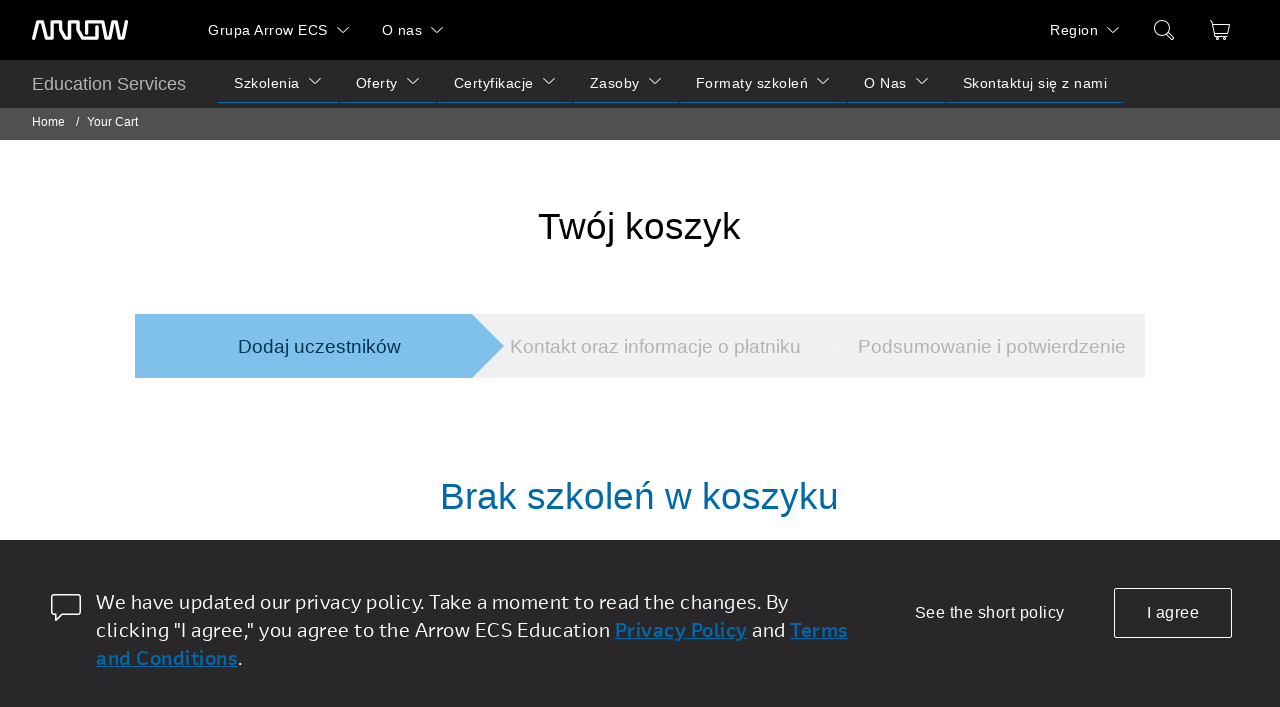

--- FILE ---
content_type: text/html; charset=utf-8
request_url: https://edu.arrow.com/pl/your-cart/
body_size: 209354
content:


<!DOCTYPE html>
<html lang="pl">
<head>
    


<meta name="viewport" content="width=device-width" />
<title>Your Cart | Arrow Education</title>



    <meta property="og:title" content="Your Cart" />
    <meta property="og:description" content="Your Cart" />

<meta property="og:type" content="website" />


<meta property="og:image:width" content="1200" />
<meta property="og:image:height" content="630" />
<meta property="og:url" content="https://edu.arrow.com/pl/your-cart/" />
<meta name="twitter:card" content="summary_large_image" />

    <meta name="twitter:title" content="Your Cart" />
    <meta name="twitter:description" content="Your Cart" />

<meta name="twitter:site" content="" />



<link rel="shortcut icon" type="image/x-icon" href="/Assets/images/favicons/favicon-16x16.png" sizes="16x16">
<link rel="shortcut icon" type="image/x-icon" href="/Assets/images/favicons/favicon-32x32.png" sizes="32x32">
<link rel="shortcut icon" type="image/x-icon" href="/Assets/images/favicons/favicon-96x96.png" sizes="96x96">
<link rel="apple-touch-icon" href="/Assets/images/favicons/apple-icon.png">
<link rel="stylesheet" href="https://unpkg.com/swiper/swiper-bundle.min.css" />
<link href="/Assets/css/styles.css" rel="stylesheet" />





<!-- Global site tag (gtag.js) - Google Analytics -->
<script async src="https://www.googletagmanager.com/gtag/js?id=AW-933649152"></script>
<script>
  window.dataLayer = window.dataLayer || [];
  function gtag(){dataLayer.push(arguments);}
  gtag('js', new Date());

  gtag('config', 'AW-933649152');
</script>


<!-- Google Tag Manager -->
<script>(function(w,d,s,l,i){w[l]=w[l]||[];w[l].push({'gtm.start':
new Date().getTime(),event:'gtm.js'});var f=d.getElementsByTagName(s)[0],
j=d.createElement(s),dl=l!='dataLayer'?'&l='+l:'';j.async=true;j.src=
'https://www.googletagmanager.com/gtm.js?id='+i+dl;f.parentNode.insertBefore(j,f);
})(window,document,'script','dataLayer','GTM-TJ5ZCL');</script>
<!-- End Google Tag Manager -->
</head>
<body class="country-pl">

<!-- Google Tag Manager (noscript) -->
<noscript><iframe src="https://www.googletagmanager.com/ns.html?id=GTM-TJ5ZCL"
height="0" width="0" style="display:none;visibility:hidden"></iframe></noscript>
<!-- End Google Tag Manager (noscript) -->        


<header class="desktop-view">
    <div class="global-header">
        <div class="container h-space-between">
            <div class="flex">
                <a href="/pl" class="brand">
                    <svg xmlns="http://www.w3.org/2000/svg" width="96" height="20" viewBox="0 0 96 20">
                        <path fill="#FFF" fill-rule="evenodd" d="M64.9344606,5.21841326 C65.8708579,5.21841326 66.6288411,5.95628984 66.6288411,6.86087395 L66.6288411,18.0554519 C66.6288411,18.9617142 65.8708579,19.6979125 64.9344606,19.6979125 L50.6059188,19.6979125 C50.4485597,19.6979125 50.2945251,19.6755357 50.1465854,19.6346979 C49.714402,19.5166601 49.3403972,19.2347118 49.1193187,18.8414387 L44.4971727,10.6319324 C44.3603147,10.3919406 44.2910545,10.1211808 44.2910545,9.84706439 L44.2910545,3.57930911 L39.2079129,3.57930911 L39.2079129,18.0554519 C39.2079129,18.9617142 38.4482674,19.6979125 37.5124242,19.6979125 L33.1966851,19.6979125 C32.5788845,19.6979125 32.0070726,19.3689729 31.7084228,18.8414387 L27.0879391,10.6319324 C26.9538514,10.3919406 26.8818208,10.1211808 26.8818208,9.84706439 L26.8818208,3.57930911 L21.797571,3.57930911 L21.797571,18.0554519 C21.797571,18.9617142 21.0395879,19.6979125 20.1015283,19.6979125 L14.4022483,19.6979125 C13.6198855,19.6979125 12.9372574,19.1754131 12.7549646,18.438096 L9.06201292,3.57930911 L7.10998459,3.57930911 L3.34444824,18.7418617 C3.17933202,19.3980628 2.63134564,19.8651795 1.98694912,19.974826 C1.89164714,19.9910493 1.79468291,20 1.69605645,20 C1.62624221,20 1.55365756,19.9837768 1.48162699,19.974826 C1.42012397,19.9669941 1.35917503,19.9675536 1.29878017,19.953568 C0.39008688,19.7415474 -0.171197452,18.8571025 0.0471105707,17.9737764 L4.12736508,1.55252605 C4.31132007,0.815768309 4.99228595,0.29550658 5.77464871,0.29550658 L10.3973488,0.29550658 C11.1808197,0.29550658 11.8617856,0.815768309 12.0435243,1.55252605 L15.7381382,16.4135506 L18.4077018,16.4135506 L18.4077018,1.936289 C18.4077018,1.03058606 19.1679013,0.29550658 20.1015283,0.29550658 L28.5762014,0.29550658 C29.5125987,0.29550658 30.2722441,1.03058606 30.2722441,1.936289 L30.2722441,9.42693906 L34.205113,16.4135506 L35.8158273,16.4135506 L35.8158273,1.936289 C35.8158273,1.03058606 36.5760268,0.29550658 37.5124242,0.29550658 L45.9843269,0.29550658 C46.9201701,0.29550658 47.6792615,1.03058606 47.6792615,1.936289 L47.6792615,9.42693906 L50.1465854,13.808326 L51.6137926,16.4135506 L63.24008,16.4135506 L63.24008,6.86087395 C63.24008,5.95628984 63.9997255,5.21841326 64.9344606,5.21841326 Z M94.7430358,0.0300052717 C95.2256406,0.121750351 95.6173761,0.404817485 95.8561851,0.780748541 C96.1797686,1.29094069 95.8561851,3.07941031 95.8561851,3.07941031 L92.787683,18.3695109 C92.6336484,19.1403934 91.9360601,19.6975769 91.123777,19.6975769 L87.4275008,19.6975769 C86.6174339,19.6975769 85.9165211,19.1403934 85.7641488,18.3695109 L82.7948272,3.57897345 L82.3532244,3.57897345 L79.3850111,18.3695109 C79.2293142,19.1403934 78.53228,19.6975769 77.7205509,19.6975769 L74.0220584,19.6975769 C73.2125456,19.6975769 72.5155114,19.1403934 72.3603686,18.3695109 L69.3993583,3.61253873 L69.3927093,3.57897345 L56.3069718,3.57897345 L56.3069718,13.1316501 C56.3069718,14.0384719 55.5489887,14.7718731 54.6109291,14.7718731 C53.676194,14.7718731 52.9171026,14.0384719 52.9171026,13.1316501 L52.9171026,1.93651277 C52.9171026,1.03080982 53.676194,0.295170927 54.6109291,0.295170927 L70.7889941,0.295170927 C71.6001691,0.295170927 72.2983115,0.852354456 72.4523461,1.62435573 L75.4222218,16.4137744 L76.3242661,16.4137744 L79.2930336,1.62435573 C79.4481763,0.852354456 80.1457646,0.295170927 80.9574937,0.295170927 L84.1916661,0.295170927 C85.0017329,0.295170927 85.6998753,0.852354456 85.8550181,1.62435573 L88.8226774,16.4137744 L89.7280462,16.4137744 L92.7555463,1.32730307 C92.9350686,0.437263915 93.8243691,-0.14117762 94.7430358,0.0300052717 Z" />
                    </svg>
                </a>
                <nav>
                    <ul class="global-nav">
                        


            <li>
                <div class="flex v-centered">
                    <a href="javascript:;" class="nav-link">Grupa Arrow ECS</a>
                    <!-- arrow down -->
                    <svg xmlns="http://www.w3.org/2000/svg" width="24" height="24" viewBox="0 0 24 24" fill="#ffffff"
                         class="arrow down">
                        <path fill-rule="evenodd" d="M20.7343997,7.20340672 C21.0369343,6.9196125 21.5124245,6.93461618 21.7964369,7.23691839 C22.05463,7.51173857 22.0656928,7.92938754 21.8382717,8.21627127 L21.7628995,8.29813984 L12.8478053,16.6609927 C12.4000257,17.0810349 11.7203768,17.1107014 11.2398501,16.7502163 L11.1326902,16.6601017 L2.23653106,8.29760525 C1.93429195,8.01349685 1.91977114,7.53835648 2.20409793,7.23634952 C2.46257683,6.96179775 2.87905475,6.92484705 3.17971854,7.1338526 L3.26616944,7.20394131 L11.9903648,15.4047756 L20.7343997,7.20340672 Z" />
                    </svg>
                    <!-- arrow up -->
                    <svg xmlns="http://www.w3.org/2000/svg" width="24" height="24" viewBox="0 0 24 24" fill="#ffffff"
                         class="arrow up">
                        <path fill-rule="evenodd" d="M20.7343997,7.20340672 C21.0369343,6.9196125 21.5124245,6.93461618 21.7964369,7.23691839 C22.05463,7.51173857 22.0656928,7.92938754 21.8382717,8.21627127 L21.7628995,8.29813984 L12.8478053,16.6609927 C12.4000257,17.0810349 11.7203768,17.1107014 11.2398501,16.7502163 L11.1326902,16.6601017 L2.23653106,8.29760525 C1.93429195,8.01349685 1.91977114,7.53835648 2.20409793,7.23634952 C2.46257683,6.96179775 2.87905475,6.92484705 3.17971854,7.1338526 L3.26616944,7.20394131 L11.9903648,15.4043523 L20.7343997,7.20340672 Z" transform="matrix(1 0 0 -1 0 24)" />
                    </svg>
                </div>
                <ul class="dropdown-menu">

                            <li>
                                <div class="flex v-centered">
                                    <a href="https://www.arrow.com/" class="nav-link">Electronic Components</a>
                                </div>
                            </li>
                            <li>
                                <div class="flex v-centered">
                                    <a href="https://www.arrow.com/ecs/" class="nav-link">Enterprise Computing Solutions</a>
                                </div>
                            </li>
                            <li>
                                <div class="flex v-centered">
                                    <a href="https://www.arrow.com/ais" class="nav-link">Arrow Intelligent Solutions</a>
                                </div>
                            </li>
                </ul>
            </li>
            <li>
                <div class="flex v-centered">
                    <a href="javascript:;" class="nav-link">O nas</a>
                    <!-- arrow down -->
                    <svg xmlns="http://www.w3.org/2000/svg" width="24" height="24" viewBox="0 0 24 24" fill="#ffffff"
                         class="arrow down">
                        <path fill-rule="evenodd" d="M20.7343997,7.20340672 C21.0369343,6.9196125 21.5124245,6.93461618 21.7964369,7.23691839 C22.05463,7.51173857 22.0656928,7.92938754 21.8382717,8.21627127 L21.7628995,8.29813984 L12.8478053,16.6609927 C12.4000257,17.0810349 11.7203768,17.1107014 11.2398501,16.7502163 L11.1326902,16.6601017 L2.23653106,8.29760525 C1.93429195,8.01349685 1.91977114,7.53835648 2.20409793,7.23634952 C2.46257683,6.96179775 2.87905475,6.92484705 3.17971854,7.1338526 L3.26616944,7.20394131 L11.9903648,15.4047756 L20.7343997,7.20340672 Z" />
                    </svg>
                    <!-- arrow up -->
                    <svg xmlns="http://www.w3.org/2000/svg" width="24" height="24" viewBox="0 0 24 24" fill="#ffffff"
                         class="arrow up">
                        <path fill-rule="evenodd" d="M20.7343997,7.20340672 C21.0369343,6.9196125 21.5124245,6.93461618 21.7964369,7.23691839 C22.05463,7.51173857 22.0656928,7.92938754 21.8382717,8.21627127 L21.7628995,8.29813984 L12.8478053,16.6609927 C12.4000257,17.0810349 11.7203768,17.1107014 11.2398501,16.7502163 L11.1326902,16.6601017 L2.23653106,8.29760525 C1.93429195,8.01349685 1.91977114,7.53835648 2.20409793,7.23634952 C2.46257683,6.96179775 2.87905475,6.92484705 3.17971854,7.1338526 L3.26616944,7.20394131 L11.9903648,15.4043523 L20.7343997,7.20340672 Z" transform="matrix(1 0 0 -1 0 24)" />
                    </svg>
                </div>
                <ul class="dropdown-menu">

                            <li>
                                <div class="flex v-centered">
                                    <a href="https://www.arrow.com/en/fiveyearsout" class="nav-link">Five Years Out</a>
                                </div>
                            </li>
                            <li>
                                <div class="flex v-centered">
                                    <a href="https://careers.arrow.com/us/en" class="nav-link">Kariera</a>
                                </div>
                            </li>
                            <li>
                                <div class="flex v-centered">
                                    <a href="https://investor.arrow.com/investors/" class="nav-link">Relacje Inwestorskie</a>
                                </div>
                            </li>
                            <li>
                                <div class="flex v-centered">
                                    <a href="https://www.arrow.com/en/about-arrow/overview" class="nav-link">Przegląd Arrow</a>
                                </div>
                            </li>
                </ul>
            </li>

                    </ul>
                </nav>
            </div>
            <div class="flex v-centered">
                <nav class="h-100p">
                    <ul class="utility-nav" id="utility-nav">
                        

<li class="relative-pos">
    <div class="flex v-centered">
        <a href="javascript:;" class="nav-link">Region</a>
        <!-- arrow down -->
        <svg xmlns="http://www.w3.org/2000/svg" width="24" height="24" viewBox="0 0 24 24" fill="#ffffff"
                class="arrow down">
            <path fill-rule="evenodd" d="M20.7343997,7.20340672 C21.0369343,6.9196125 21.5124245,6.93461618 21.7964369,7.23691839 C22.05463,7.51173857 22.0656928,7.92938754 21.8382717,8.21627127 L21.7628995,8.29813984 L12.8478053,16.6609927 C12.4000257,17.0810349 11.7203768,17.1107014 11.2398501,16.7502163 L11.1326902,16.6601017 L2.23653106,8.29760525 C1.93429195,8.01349685 1.91977114,7.53835648 2.20409793,7.23634952 C2.46257683,6.96179775 2.87905475,6.92484705 3.17971854,7.1338526 L3.26616944,7.20394131 L11.9903648,15.4047756 L20.7343997,7.20340672 Z" />
        </svg>
        <!-- arrow up -->
        <svg xmlns="http://www.w3.org/2000/svg" width="24" height="24" viewBox="0 0 24 24" fill="#ffffff"
                class="arrow up">
            <path fill-rule="evenodd" d="M20.7343997,7.20340672 C21.0369343,6.9196125 21.5124245,6.93461618 21.7964369,7.23691839 C22.05463,7.51173857 22.0656928,7.92938754 21.8382717,8.21627127 L21.7628995,8.29813984 L12.8478053,16.6609927 C12.4000257,17.0810349 11.7203768,17.1107014 11.2398501,16.7502163 L11.1326902,16.6601017 L2.23653106,8.29760525 C1.93429195,8.01349685 1.91977114,7.53835648 2.20409793,7.23634952 C2.46257683,6.96179775 2.87905475,6.92484705 3.17971854,7.1338526 L3.26616944,7.20394131 L11.9903648,15.4043523 L20.7343997,7.20340672 Z" transform="matrix(1 0 0 -1 0 24)" />
        </svg>
    </div>
    <ul class="dropdown-menu multi-selection">
        <li class="nav-title">
            <div class="flex v-centered">
                Wybierz region
            </div>
        </li>

                <li>
                    <div class="flex v-centered">
                        <a href="/us" class="nav-link">North America</a>
                    </div>
                </li>
                <li>
                    <div class="flex v-centered">
                        <a href="/at" class="nav-link">Austria</a>
                    </div>
                </li>
                <li>
                    <div class="flex v-centered">
                        <a href="/baltics" class="nav-link">Baltics</a>
                    </div>
                </li>
                <li>
                    <div class="flex v-centered">
                        <a href="/be" class="nav-link">Belgium</a>
                    </div>
                </li>
                <li>
                    <div class="flex v-centered">
                        <a href="/bg" class="nav-link">Bulgaria</a>
                    </div>
                </li>
                <li>
                    <div class="flex v-centered">
                        <a href="/hr" class="nav-link">Croatia</a>
                    </div>
                </li>
                <li>
                    <div class="flex v-centered">
                        <a href="/cy" class="nav-link">Cyprus</a>
                    </div>
                </li>
                <li>
                    <div class="flex v-centered">
                        <a href="/cz" class="nav-link">Czech Republic</a>
                    </div>
                </li>
                <li>
                    <div class="flex v-centered">
                        <a href="/dk" class="nav-link">Denmark</a>
                    </div>
                </li>
                <li>
                    <div class="flex v-centered">
                        <a href="/de" class="nav-link">Deutschland</a>
                    </div>
                </li>
                <li>
                    <div class="flex v-centered">
                        <a href="/fi" class="nav-link">Finland</a>
                    </div>
                </li>
                <li>
                    <div class="flex v-centered">
                        <a href="/fr" class="nav-link">France</a>
                    </div>
                </li>
                <li>
                    <div class="flex v-centered">
                        <a href="/gr" class="nav-link">Greece</a>
                    </div>
                </li>
                <li>
                    <div class="flex v-centered">
                        <a href="/hu" class="nav-link">Hungary</a>
                    </div>
                </li>
                <li>
                    <div class="flex v-centered">
                        <a href="/it" class="nav-link">Italy</a>
                    </div>
                </li>
                <li>
                    <div class="flex v-centered">
                        <a href="/lu" class="nav-link">Luxembourg</a>
                    </div>
                </li>
                <li>
                    <div class="flex v-centered">
                        <a href="/nl" class="nav-link">Netherlands</a>
                    </div>
                </li>
                <li>
                    <div class="flex v-centered">
                        <a href="/no" class="nav-link">Norway</a>
                    </div>
                </li>
                <li class="active">
                    <div class="flex v-centered">
                        <a href="/pl" class="nav-link">Poland</a>
                    </div>
                </li>
                <li>
                    <div class="flex v-centered">
                        <a href="/ro" class="nav-link">Romania</a>
                    </div>
                </li>
                <li>
                    <div class="flex v-centered">
                        <a href="/sk" class="nav-link">Slovakia</a>
                    </div>
                </li>
                <li>
                    <div class="flex v-centered">
                        <a href="/si" class="nav-link">Slovenia</a>
                    </div>
                </li>
                <li>
                    <div class="flex v-centered">
                        <a href="/es" class="nav-link">Spain</a>
                    </div>
                </li>
                <li>
                    <div class="flex v-centered">
                        <a href="/se" class="nav-link">Sweden</a>
                    </div>
                </li>
                <li>
                    <div class="flex v-centered">
                        <a href="/ch" class="nav-link">Switzerland</a>
                    </div>
                </li>
                <li>
                    <div class="flex v-centered">
                        <a href="/uk" class="nav-link">United Kingdom</a>
                    </div>
                </li>

    </ul>
</li>

                    </ul>
                </nav>
                    <a href="javascript:;" class="search-toggle" data-id="search-toggle">
                        <svg xmlns="http://www.w3.org/2000/svg" width="24" height="24" viewBox="0 0 24 24" fill="#ffffff">
                            <path fill-rule="evenodd" d="M9.96519807,2 C14.3642555,2 17.9303961,5.56670364 17.9303961,9.96645554 C17.9303961,11.4716118 17.5130415,12.8792742 16.787762,14.0799958 L16.8465436,14.1285439 L21.5649588,18.8691135 C22.1096327,19.4163449 22.1427362,20.2801658 21.664942,20.8658861 L21.5625714,20.9791459 L20.979307,21.5625023 C20.4325213,22.1093744 19.5672395,22.1435539 18.9806418,21.6650409 L18.8648722,21.560154 L14.1242176,16.7976434 L14.1051411,16.7736775 C12.8987218,17.5091882 11.481435,17.9329111 9.96519807,17.9329111 C5.56614065,17.9329111 2,14.3662075 2,9.96645554 C2,5.56670364 5.56614065,2 9.96519807,2 Z M14.9297966,16.196559 L19.5712456,20.8583605 C19.7440569,21.0311991 20.0123093,21.0504034 20.2063297,20.9159734 L20.2752763,20.8583605 L20.8585407,20.2750041 C21.0310755,20.102442 21.0505273,19.8346635 20.916705,19.640634 L20.8593365,19.5716599 L16.2149668,14.9058495 C15.8371153,15.383443 15.4057011,15.8167042 14.9297966,16.196559 Z M9.96519807,2.99580694 C6.11602282,2.99580694 2.99564976,6.11667263 2.99564976,9.96645554 C2.99564976,13.8162385 6.11602282,16.9371041 9.96519807,16.9371041 C13.8143733,16.9371041 16.9347464,13.8162385 16.9347464,9.96645554 C16.9347464,6.11667263 13.8143733,2.99580694 9.96519807,2.99580694 Z" />
                        </svg>
                    </a>
                    <div class="relative-pos">
                        <form class="search-nav" data-id="search-nav">
                            <input minlength="2" type="search" placeholder="Wyszukiwanie kurs&#243;w" data-url="/pl/search-results/">
                            <svg xmlns="http://www.w3.org/2000/svg" width="24" height="24" viewBox="0 0 24 24" fill="#ffffff" data-btn="search-trigger">
                                <path fill-rule="evenodd" d="M9.96519807,2 C14.3642555,2 17.9303961,5.56670364 17.9303961,9.96645554 C17.9303961,11.4716118 17.5130415,12.8792742 16.787762,14.0799958 L16.8465436,14.1285439 L21.5649588,18.8691135 C22.1096327,19.4163449 22.1427362,20.2801658 21.664942,20.8658861 L21.5625714,20.9791459 L20.979307,21.5625023 C20.4325213,22.1093744 19.5672395,22.1435539 18.9806418,21.6650409 L18.8648722,21.560154 L14.1242176,16.7976434 L14.1051411,16.7736775 C12.8987218,17.5091882 11.481435,17.9329111 9.96519807,17.9329111 C5.56614065,17.9329111 2,14.3662075 2,9.96645554 C2,5.56670364 5.56614065,2 9.96519807,2 Z M14.9297966,16.196559 L19.5712456,20.8583605 C19.7440569,21.0311991 20.0123093,21.0504034 20.2063297,20.9159734 L20.2752763,20.8583605 L20.8585407,20.2750041 C21.0310755,20.102442 21.0505273,19.8346635 20.916705,19.640634 L20.8593365,19.5716599 L16.2149668,14.9058495 C15.8371153,15.383443 15.4057011,15.8167042 14.9297966,16.196559 Z M9.96519807,2.99580694 C6.11602282,2.99580694 2.99564976,6.11667263 2.99564976,9.96645554 C2.99564976,13.8162385 6.11602282,16.9371041 9.96519807,16.9371041 C13.8143733,16.9371041 16.9347464,13.8162385 16.9347464,9.96645554 C16.9347464,6.11667263 13.8143733,2.99580694 9.96519807,2.99580694 Z" />
                            </svg>
                        </form>
                    </div>
                                    <div class="cart-list">
                        <a href="javascript:;" class="cart-list-toggle">
                            <span class="cart-list-indicator" data-count="0">0</span>
                            <svg xmlns="http://www.w3.org/2000/svg" width="24" height="24" viewBox="0 0 24 24" fill="#ffffff">
                                <path fill-rule="evenodd" d="M2.78927814,2.09029262 L2.85846516,2.14863831 L4.30536118,3.60884324 C4.35091143,3.65481248 4.38690079,3.70892487 4.41164577,3.76804183 L4.44011953,3.86007836 L4.87990499,5.99078911 C4.88636588,5.98931658 4.89285523,5.98790363 4.8993726,5.98655096 C4.96654809,5.97260886 5.03497828,5.96558268 5.10358934,5.96558268 L20.9964357,5.96558268 C21.5506889,5.96558268 22,6.41426101 22,6.96773377 C22,7.04127478 21.9918936,7.11459237 21.9758274,7.18636203 L20.1811058,15.2035707 C20.0785937,15.6615028 19.6716103,15.9870935 19.2017141,15.9870935 L6.959,15.987 L7.37083257,18.0605441 L19.0021431,18.0609528 C19.2484779,18.0609528 19.453354,18.2382084 19.4958409,18.4719594 L19.5039253,18.5620283 C19.5039253,18.8080162 19.3264197,19.0126038 19.0923391,19.0550309 L19.0021431,19.0631039 L16.9440173,19.0621082 C17.5551753,19.2534062 17.9985788,19.8233815 17.9985788,20.4967734 C17.9985788,21.3269825 17.3246122,22 16.4932323,22 C15.6618524,22 14.9878858,21.3269825 14.9878858,20.4967734 C14.9878858,19.8232351 15.4314821,19.2531584 16.042846,19.0619835 L9.91906699,19.0621082 C10.5302251,19.2534062 10.9736285,19.8233815 10.9736285,20.4967734 C10.9736285,21.3269825 10.2996619,22 9.46828201,22 C8.6369021,22 7.96293552,21.3269825 7.96293552,20.4967734 C7.96293552,19.8233815 8.40633897,19.2534062 9.01749703,19.0621082 L6.9593712,19.0631039 C6.74977712,19.0631039 6.56575538,18.9336607 6.49184267,18.7441099 L6.46715363,18.6593959 L5.84520474,15.524138 C5.83371392,15.4662125 5.83272154,15.4086424 5.84091162,15.3533911 C5.81823256,15.3013018 5.80157805,15.2460834 5.78967037,15.1888716 L4.33532775,8.20889669 C4.32638323,8.19241863 4.31831297,8.17532674 4.3111905,8.1576693 L4.28505585,8.07108701 L3.48703863,4.20780968 L2.14509925,2.85351286 C1.97183683,2.67865673 1.95391155,2.40855445 2.09041995,2.21398451 L2.14884792,2.14489492 C2.32395064,1.97187649 2.59443382,1.95397645 2.78927814,2.09029262 Z M9.46828201,19.9956978 C9.19115537,19.9956978 8.96649985,20.220037 8.96649985,20.4967734 C8.96649985,20.7735098 9.19115537,20.9978489 9.46828201,20.9978489 C9.74540864,20.9978489 9.97006417,20.7735098 9.97006417,20.4967734 C9.97006417,20.220037 9.74540864,19.9956978 9.46828201,19.9956978 Z M16.4932323,19.9956978 C16.2161056,19.9956978 15.9914501,20.220037 15.9914501,20.4967734 C15.9914501,20.7735098 16.2161056,20.9978489 16.4932323,20.9978489 C16.7703589,20.9978489 16.9950144,20.7735098 16.9950144,20.4967734 C16.9950144,20.220037 16.7703589,19.9956978 16.4932323,19.9956978 Z M20.9964357,6.96773377 L5.10358934,6.96773377 L6.77223684,14.9849424 L19.2017141,14.9849424 L20.9964357,6.96773377 Z" />
                            </svg>
                        </a>
                        <div class="cart-menu">
                            <div class="cart-menu-header">
                                <h5 class="m-right-half"> Koszyk</h5><h5 class="bold m-right-half">
                                    ( <span class="cart-menu-total">0</span> items )
                                </h5>
                                <a href="javascript:;" class="remove-all"> Usuń wszystko </a>
                            </div>
                            <div class="cart-menu-body">
                                <div class="table">
                                    <div class="table-body">
                                    </div>
                                </div>
                                <div class="cart-menu-subtotal" data-count="0">
                                    <h6 class="bold"> Suma</h6>
                                    <span>(Netto)</span>
                                    <h6 class="bold">0</h6>
                                </div>
                            </div>
                            <div class="cart-menu-footer">
                                <a href="/pl/your-cart/" class="button-sml button-primary-solid">Zobacz Koszyk</a>
                            </div>
                        </div>
                        <div>

                            <input type="hidden"
                                   data-i18n-id="cart-success-toast"
                                   data-i18n-msg="Szkolenie dodane do koszyka"
                                   data-i18n-btn-href="/pl/your-cart/"
                                   data-i18n-btn-name="Zobacz koszyk">
                            <input type="hidden"
                                   data-i18n-id="cart-neutral-toast"
                                   data-i18n-msg="Szkolenie jest już dodane do koszyka"
                                   data-i18n-btn-href="/pl/your-cart/"
                                   data-i18n-btn-name="Zobacz koszyk">
                            <input type="hidden"
                                   data-i18n-id="cart-warning-toast"
                                   data-i18n-msg=""
                                   data-i18n-btn-href="/pl/your-cart/"
                                   data-i18n-btn-name="Zobacz koszyk">
                            <input type="hidden"
                                   data-i18n-id="cart-currency"
                                   data-i18n-locale="pl-PL"
                                   data-i18n-currency="zł">
                        </div>
                    </div>
            </div>
        </div>
    </div>
    <div class="site-header">
        <div class="container">
            <div class="flex">
                <a href="javascript:;" class="site-name">
                    Education Services
                </a>
                <nav>
                    <ul class="site-nav">
                        

        <li class="">
            <div class="flex v-centered">
                <a href="javascript:;" class="nav-link">Szkolenia</a>
                    <!-- arrow down -->
                    <svg xmlns="http://www.w3.org/2000/svg" width="24" height="24" viewBox="0 0 24 24" fill="#ffffff"
                         class="arrow down">
                        <path fill-rule="evenodd" d="M20.7343997,7.20340672 C21.0369343,6.9196125 21.5124245,6.93461618 21.7964369,7.23691839 C22.05463,7.51173857 22.0656928,7.92938754 21.8382717,8.21627127 L21.7628995,8.29813984 L12.8478053,16.6609927 C12.4000257,17.0810349 11.7203768,17.1107014 11.2398501,16.7502163 L11.1326902,16.6601017 L2.23653106,8.29760525 C1.93429195,8.01349685 1.91977114,7.53835648 2.20409793,7.23634952 C2.46257683,6.96179775 2.87905475,6.92484705 3.17971854,7.1338526 L3.26616944,7.20394131 L11.9903648,15.4047756 L20.7343997,7.20340672 Z" />
                    </svg>
                    <!-- arrow up -->
                    <svg xmlns="http://www.w3.org/2000/svg" width="24" height="24" viewBox="0 0 24 24" fill="#ffffff"
                         class="arrow up">
                        <path fill-rule="evenodd" d="M20.7343997,7.20340672 C21.0369343,6.9196125 21.5124245,6.93461618 21.7964369,7.23691839 C22.05463,7.51173857 22.0656928,7.92938754 21.8382717,8.21627127 L21.7628995,8.29813984 L12.8478053,16.6609927 C12.4000257,17.0810349 11.7203768,17.1107014 11.2398501,16.7502163 L11.1326902,16.6601017 L2.23653106,8.29760525 C1.93429195,8.01349685 1.91977114,7.53835648 2.20409793,7.23634952 C2.46257683,6.96179775 2.87905475,6.92484705 3.17971854,7.1338526 L3.26616944,7.20394131 L11.9903648,15.4043523 L20.7343997,7.20340672 Z" transform="matrix(1 0 0 -1 0 24)" />
                    </svg>
            </div>
                <ul class="dropdown-menu">

                        <li class="relative-pos ">
                            <div class="flex v-centered">
                                <a href="/pl/training/it-environments/" class="nav-link">Kategorie szkoleń IT</a>

                            </div>
                        </li>
                        <li class="relative-pos ">
                            <div class="flex v-centered">
                                <a href="/pl/training/technology-providers/" class="nav-link">Producenci</a>

                            </div>
                        </li>
                        <li class="relative-pos ">
                            <div class="flex v-centered">
                                <a href="/pl/training/kalendarz-szkolen/" class="nav-link">Kalendarz Szkoleń</a>

                            </div>
                        </li>
                        <li class="relative-pos ">
                            <div class="flex v-centered">
                                <a href="/pl/training/terminy-gwarantowane/" class="nav-link">Terminy gwarantowane</a>

                            </div>
                        </li>
                </ul>
        </li>
        <li class="">
            <div class="flex v-centered">
                <a href="javascript:;" class="nav-link">Oferty</a>
                    <!-- arrow down -->
                    <svg xmlns="http://www.w3.org/2000/svg" width="24" height="24" viewBox="0 0 24 24" fill="#ffffff"
                         class="arrow down">
                        <path fill-rule="evenodd" d="M20.7343997,7.20340672 C21.0369343,6.9196125 21.5124245,6.93461618 21.7964369,7.23691839 C22.05463,7.51173857 22.0656928,7.92938754 21.8382717,8.21627127 L21.7628995,8.29813984 L12.8478053,16.6609927 C12.4000257,17.0810349 11.7203768,17.1107014 11.2398501,16.7502163 L11.1326902,16.6601017 L2.23653106,8.29760525 C1.93429195,8.01349685 1.91977114,7.53835648 2.20409793,7.23634952 C2.46257683,6.96179775 2.87905475,6.92484705 3.17971854,7.1338526 L3.26616944,7.20394131 L11.9903648,15.4047756 L20.7343997,7.20340672 Z" />
                    </svg>
                    <!-- arrow up -->
                    <svg xmlns="http://www.w3.org/2000/svg" width="24" height="24" viewBox="0 0 24 24" fill="#ffffff"
                         class="arrow up">
                        <path fill-rule="evenodd" d="M20.7343997,7.20340672 C21.0369343,6.9196125 21.5124245,6.93461618 21.7964369,7.23691839 C22.05463,7.51173857 22.0656928,7.92938754 21.8382717,8.21627127 L21.7628995,8.29813984 L12.8478053,16.6609927 C12.4000257,17.0810349 11.7203768,17.1107014 11.2398501,16.7502163 L11.1326902,16.6601017 L2.23653106,8.29760525 C1.93429195,8.01349685 1.91977114,7.53835648 2.20409793,7.23634952 C2.46257683,6.96179775 2.87905475,6.92484705 3.17971854,7.1338526 L3.26616944,7.20394131 L11.9903648,15.4043523 L20.7343997,7.20340672 Z" transform="matrix(1 0 0 -1 0 24)" />
                    </svg>
            </div>
                <ul class="dropdown-menu">

                        <li class="relative-pos ">
                            <div class="flex v-centered">
                                <a href="/pl/oferty/fortinet-the-evolution-of-nse/" class="nav-link">Fortinet: The Evolution of NSE</a>

                            </div>
                        </li>
                        <li class="relative-pos ">
                            <div class="flex v-centered">
                                <a href="/pl/oferty/subskrypcje-ibm-learning/" class="nav-link">Subskrypcje IBM Learning</a>

                            </div>
                        </li>
                        <li class="relative-pos ">
                            <div class="flex v-centered">
                                <a href="/pl/oferty/aws-learning-subscription/" class="nav-link">AWS Learning Subscription</a>

                            </div>
                        </li>
                        <li class="relative-pos ">
                            <div class="flex v-centered">
                                <a href="/pl/oferty/microsoft-365-copilot/" class="nav-link">Microsoft 365 Copilot</a>

                            </div>
                        </li>
                        <li class="relative-pos ">
                            <div class="flex v-centered">
                                <a href="/pl/oferty/conquer-vmware-cloud-foundation/" class="nav-link">Conquer VMware Cloud Foundation</a>

                            </div>
                        </li>
                        <li class="relative-pos ">
                            <div class="flex v-centered">
                                <a href="/pl/oferty/vmware-partner-sales-enablement-workshop/" class="nav-link">VMware Partner Sales Enablement Workshop</a>

                            </div>
                        </li>
                        <li class="relative-pos ">
                            <div class="flex v-centered">
                                <a href="/pl/oferty/oferty-specjalne/" class="nav-link">Oferty specjalne</a>

                            </div>
                        </li>
                </ul>
        </li>
        <li class="">
            <div class="flex v-centered">
                <a href="javascript:;" class="nav-link">Certyfikacje</a>
                    <!-- arrow down -->
                    <svg xmlns="http://www.w3.org/2000/svg" width="24" height="24" viewBox="0 0 24 24" fill="#ffffff"
                         class="arrow down">
                        <path fill-rule="evenodd" d="M20.7343997,7.20340672 C21.0369343,6.9196125 21.5124245,6.93461618 21.7964369,7.23691839 C22.05463,7.51173857 22.0656928,7.92938754 21.8382717,8.21627127 L21.7628995,8.29813984 L12.8478053,16.6609927 C12.4000257,17.0810349 11.7203768,17.1107014 11.2398501,16.7502163 L11.1326902,16.6601017 L2.23653106,8.29760525 C1.93429195,8.01349685 1.91977114,7.53835648 2.20409793,7.23634952 C2.46257683,6.96179775 2.87905475,6.92484705 3.17971854,7.1338526 L3.26616944,7.20394131 L11.9903648,15.4047756 L20.7343997,7.20340672 Z" />
                    </svg>
                    <!-- arrow up -->
                    <svg xmlns="http://www.w3.org/2000/svg" width="24" height="24" viewBox="0 0 24 24" fill="#ffffff"
                         class="arrow up">
                        <path fill-rule="evenodd" d="M20.7343997,7.20340672 C21.0369343,6.9196125 21.5124245,6.93461618 21.7964369,7.23691839 C22.05463,7.51173857 22.0656928,7.92938754 21.8382717,8.21627127 L21.7628995,8.29813984 L12.8478053,16.6609927 C12.4000257,17.0810349 11.7203768,17.1107014 11.2398501,16.7502163 L11.1326902,16.6601017 L2.23653106,8.29760525 C1.93429195,8.01349685 1.91977114,7.53835648 2.20409793,7.23634952 C2.46257683,6.96179775 2.87905475,6.92484705 3.17971854,7.1338526 L3.26616944,7.20394131 L11.9903648,15.4043523 L20.7343997,7.20340672 Z" transform="matrix(1 0 0 -1 0 24)" />
                    </svg>
            </div>
                <ul class="dropdown-menu">

                        <li class="relative-pos ">
                            <div class="flex v-centered">
                                <a href="/pl/certyfikacje/the-value-of-certification/" class="nav-link">The Value of Certification</a>

                            </div>
                        </li>
                        <li class="relative-pos ">
                            <div class="flex v-centered">
                                <a href="/pl/certyfikacje/certyfikacje-ai-certs/" class="nav-link">Certyfikacje AI CERTs </a>

                            </div>
                        </li>
                        <li class="relative-pos ">
                            <div class="flex v-centered">
                                <a href="/pl/certyfikacje/certyfikacje-check-point/" class="nav-link">Certyfikacje Check Point</a>

                            </div>
                        </li>
                        <li class="relative-pos ">
                            <div class="flex v-centered">
                                <a href="/pl/certyfikacje/certyfikacje-citrix-dla-specjalistow-it/" class="nav-link">Certyfikacje Citrix dla specjalist&#243;w IT</a>

                            </div>
                        </li>
                        <li class="relative-pos ">
                            <div class="flex v-centered">
                                <a href="/pl/certyfikacje/fortinet-certifications/" class="nav-link">Certyfikacje Fortinet</a>

                            </div>
                        </li>
                        <li class="relative-pos ">
                            <div class="flex v-centered">
                                <a href="/pl/certyfikacje/certyfikacje-ibm/" class="nav-link">Certyfikacje IBM</a>

                            </div>
                        </li>
                        <li class="relative-pos ">
                            <div class="flex v-centered">
                                <a href="/pl/certyfikacje/certyfikacje-microsoft/" class="nav-link">Certyfikacje Microsoft</a>

                            </div>
                        </li>
                        <li class="relative-pos ">
                            <div class="flex v-centered">
                                <a href="/pl/certyfikacje/certyfikacje-netapp/" class="nav-link">Certyfikacje NetApp</a>

                            </div>
                        </li>
                        <li class="relative-pos ">
                            <div class="flex v-centered">
                                <a href="/pl/certyfikacje/certyfikacje-omnissa/" class="nav-link">Certyfikacje Omnissa</a>

                            </div>
                        </li>
                        <li class="relative-pos ">
                            <div class="flex v-centered">
                                <a href="/pl/certyfikacje/certyfikacje-symantec-by-broadcom/" class="nav-link">Certyfikacje Symantec by Broadcom</a>

                            </div>
                        </li>
                        <li class="relative-pos ">
                            <div class="flex v-centered">
                                <a href="/pl/certyfikacje/certyfikacje-vmware/" class="nav-link">Certyfikacje VMware</a>

                            </div>
                        </li>
                </ul>
        </li>
        <li class="">
            <div class="flex v-centered">
                <a href="javascript:;" class="nav-link">Zasoby</a>
                    <!-- arrow down -->
                    <svg xmlns="http://www.w3.org/2000/svg" width="24" height="24" viewBox="0 0 24 24" fill="#ffffff"
                         class="arrow down">
                        <path fill-rule="evenodd" d="M20.7343997,7.20340672 C21.0369343,6.9196125 21.5124245,6.93461618 21.7964369,7.23691839 C22.05463,7.51173857 22.0656928,7.92938754 21.8382717,8.21627127 L21.7628995,8.29813984 L12.8478053,16.6609927 C12.4000257,17.0810349 11.7203768,17.1107014 11.2398501,16.7502163 L11.1326902,16.6601017 L2.23653106,8.29760525 C1.93429195,8.01349685 1.91977114,7.53835648 2.20409793,7.23634952 C2.46257683,6.96179775 2.87905475,6.92484705 3.17971854,7.1338526 L3.26616944,7.20394131 L11.9903648,15.4047756 L20.7343997,7.20340672 Z" />
                    </svg>
                    <!-- arrow up -->
                    <svg xmlns="http://www.w3.org/2000/svg" width="24" height="24" viewBox="0 0 24 24" fill="#ffffff"
                         class="arrow up">
                        <path fill-rule="evenodd" d="M20.7343997,7.20340672 C21.0369343,6.9196125 21.5124245,6.93461618 21.7964369,7.23691839 C22.05463,7.51173857 22.0656928,7.92938754 21.8382717,8.21627127 L21.7628995,8.29813984 L12.8478053,16.6609927 C12.4000257,17.0810349 11.7203768,17.1107014 11.2398501,16.7502163 L11.1326902,16.6601017 L2.23653106,8.29760525 C1.93429195,8.01349685 1.91977114,7.53835648 2.20409793,7.23634952 C2.46257683,6.96179775 2.87905475,6.92484705 3.17971854,7.1338526 L3.26616944,7.20394131 L11.9903648,15.4043523 L20.7343997,7.20340672 Z" transform="matrix(1 0 0 -1 0 24)" />
                    </svg>
            </div>
                <ul class="dropdown-menu">

                        <li class="relative-pos ">
                            <div class="flex v-centered">
                                <a href="/pl/zasoby/aktualnosci/" class="nav-link">Aktualności</a>

                            </div>
                        </li>
                        <li class="relative-pos ">
                            <div class="flex v-centered">
                                <a href="/pl/zasoby/webinars/" class="nav-link">Webinars</a>

                            </div>
                        </li>
                </ul>
        </li>
        <li class="">
            <div class="flex v-centered">
                <a href="javascript:;" class="nav-link">Formaty szkoleń</a>
                    <!-- arrow down -->
                    <svg xmlns="http://www.w3.org/2000/svg" width="24" height="24" viewBox="0 0 24 24" fill="#ffffff"
                         class="arrow down">
                        <path fill-rule="evenodd" d="M20.7343997,7.20340672 C21.0369343,6.9196125 21.5124245,6.93461618 21.7964369,7.23691839 C22.05463,7.51173857 22.0656928,7.92938754 21.8382717,8.21627127 L21.7628995,8.29813984 L12.8478053,16.6609927 C12.4000257,17.0810349 11.7203768,17.1107014 11.2398501,16.7502163 L11.1326902,16.6601017 L2.23653106,8.29760525 C1.93429195,8.01349685 1.91977114,7.53835648 2.20409793,7.23634952 C2.46257683,6.96179775 2.87905475,6.92484705 3.17971854,7.1338526 L3.26616944,7.20394131 L11.9903648,15.4047756 L20.7343997,7.20340672 Z" />
                    </svg>
                    <!-- arrow up -->
                    <svg xmlns="http://www.w3.org/2000/svg" width="24" height="24" viewBox="0 0 24 24" fill="#ffffff"
                         class="arrow up">
                        <path fill-rule="evenodd" d="M20.7343997,7.20340672 C21.0369343,6.9196125 21.5124245,6.93461618 21.7964369,7.23691839 C22.05463,7.51173857 22.0656928,7.92938754 21.8382717,8.21627127 L21.7628995,8.29813984 L12.8478053,16.6609927 C12.4000257,17.0810349 11.7203768,17.1107014 11.2398501,16.7502163 L11.1326902,16.6601017 L2.23653106,8.29760525 C1.93429195,8.01349685 1.91977114,7.53835648 2.20409793,7.23634952 C2.46257683,6.96179775 2.87905475,6.92484705 3.17971854,7.1338526 L3.26616944,7.20394131 L11.9903648,15.4043523 L20.7343997,7.20340672 Z" transform="matrix(1 0 0 -1 0 24)" />
                    </svg>
            </div>
                <ul class="dropdown-menu">

                        <li class="relative-pos ">
                            <div class="flex v-centered">
                                <a href="/pl/formaty-szkolen/formy-szkolen/" class="nav-link">Formaty szkoleń</a>

                            </div>
                        </li>
                        <li class="relative-pos ">
                            <div class="flex v-centered">
                                <a href="/pl/formaty-szkolen/rozwiazania-arrow-e-learning/" class="nav-link">Rozwiązania Arrow e-learning</a>

                            </div>
                        </li>
                </ul>
        </li>
        <li class="">
            <div class="flex v-centered">
                <a href="javascript:;" class="nav-link">O Nas</a>
                    <!-- arrow down -->
                    <svg xmlns="http://www.w3.org/2000/svg" width="24" height="24" viewBox="0 0 24 24" fill="#ffffff"
                         class="arrow down">
                        <path fill-rule="evenodd" d="M20.7343997,7.20340672 C21.0369343,6.9196125 21.5124245,6.93461618 21.7964369,7.23691839 C22.05463,7.51173857 22.0656928,7.92938754 21.8382717,8.21627127 L21.7628995,8.29813984 L12.8478053,16.6609927 C12.4000257,17.0810349 11.7203768,17.1107014 11.2398501,16.7502163 L11.1326902,16.6601017 L2.23653106,8.29760525 C1.93429195,8.01349685 1.91977114,7.53835648 2.20409793,7.23634952 C2.46257683,6.96179775 2.87905475,6.92484705 3.17971854,7.1338526 L3.26616944,7.20394131 L11.9903648,15.4047756 L20.7343997,7.20340672 Z" />
                    </svg>
                    <!-- arrow up -->
                    <svg xmlns="http://www.w3.org/2000/svg" width="24" height="24" viewBox="0 0 24 24" fill="#ffffff"
                         class="arrow up">
                        <path fill-rule="evenodd" d="M20.7343997,7.20340672 C21.0369343,6.9196125 21.5124245,6.93461618 21.7964369,7.23691839 C22.05463,7.51173857 22.0656928,7.92938754 21.8382717,8.21627127 L21.7628995,8.29813984 L12.8478053,16.6609927 C12.4000257,17.0810349 11.7203768,17.1107014 11.2398501,16.7502163 L11.1326902,16.6601017 L2.23653106,8.29760525 C1.93429195,8.01349685 1.91977114,7.53835648 2.20409793,7.23634952 C2.46257683,6.96179775 2.87905475,6.92484705 3.17971854,7.1338526 L3.26616944,7.20394131 L11.9903648,15.4043523 L20.7343997,7.20340672 Z" transform="matrix(1 0 0 -1 0 24)" />
                    </svg>
            </div>
                <ul class="dropdown-menu">

                        <li class="relative-pos ">
                            <div class="flex v-centered">
                                <a href="/pl/o-nas/arrow-education/" class="nav-link">Arrow Education</a>

                            </div>
                        </li>
                        <li class="relative-pos ">
                            <div class="flex v-centered">
                                <a href="/pl/o-nas/centrum-szkoleniowe/" class="nav-link">Centrum Szkoleniowe</a>

                            </div>
                        </li>
                </ul>
        </li>
        <li class="">
            <div class="flex v-centered">
                <a href="/pl/skontaktuj-sie-z-nami/" class="nav-link">Skontaktuj się z nami</a>
            </div>
        </li>

                    </ul>
                </nav>
            </div>
        </div>
    </div>
</header>
<header class="mobile-view">
    <div class="global-header">
        <div class="container h-space-between">
            <div class="flex">
                <a href="/pl" class="brand">
                    <svg xmlns="http://www.w3.org/2000/svg" width="96" height="20" viewBox="0 0 96 20">
                        <path fill="#FFF" fill-rule="evenodd" d="M64.9344606,5.21841326 C65.8708579,5.21841326 66.6288411,5.95628984 66.6288411,6.86087395 L66.6288411,18.0554519 C66.6288411,18.9617142 65.8708579,19.6979125 64.9344606,19.6979125 L50.6059188,19.6979125 C50.4485597,19.6979125 50.2945251,19.6755357 50.1465854,19.6346979 C49.714402,19.5166601 49.3403972,19.2347118 49.1193187,18.8414387 L44.4971727,10.6319324 C44.3603147,10.3919406 44.2910545,10.1211808 44.2910545,9.84706439 L44.2910545,3.57930911 L39.2079129,3.57930911 L39.2079129,18.0554519 C39.2079129,18.9617142 38.4482674,19.6979125 37.5124242,19.6979125 L33.1966851,19.6979125 C32.5788845,19.6979125 32.0070726,19.3689729 31.7084228,18.8414387 L27.0879391,10.6319324 C26.9538514,10.3919406 26.8818208,10.1211808 26.8818208,9.84706439 L26.8818208,3.57930911 L21.797571,3.57930911 L21.797571,18.0554519 C21.797571,18.9617142 21.0395879,19.6979125 20.1015283,19.6979125 L14.4022483,19.6979125 C13.6198855,19.6979125 12.9372574,19.1754131 12.7549646,18.438096 L9.06201292,3.57930911 L7.10998459,3.57930911 L3.34444824,18.7418617 C3.17933202,19.3980628 2.63134564,19.8651795 1.98694912,19.974826 C1.89164714,19.9910493 1.79468291,20 1.69605645,20 C1.62624221,20 1.55365756,19.9837768 1.48162699,19.974826 C1.42012397,19.9669941 1.35917503,19.9675536 1.29878017,19.953568 C0.39008688,19.7415474 -0.171197452,18.8571025 0.0471105707,17.9737764 L4.12736508,1.55252605 C4.31132007,0.815768309 4.99228595,0.29550658 5.77464871,0.29550658 L10.3973488,0.29550658 C11.1808197,0.29550658 11.8617856,0.815768309 12.0435243,1.55252605 L15.7381382,16.4135506 L18.4077018,16.4135506 L18.4077018,1.936289 C18.4077018,1.03058606 19.1679013,0.29550658 20.1015283,0.29550658 L28.5762014,0.29550658 C29.5125987,0.29550658 30.2722441,1.03058606 30.2722441,1.936289 L30.2722441,9.42693906 L34.205113,16.4135506 L35.8158273,16.4135506 L35.8158273,1.936289 C35.8158273,1.03058606 36.5760268,0.29550658 37.5124242,0.29550658 L45.9843269,0.29550658 C46.9201701,0.29550658 47.6792615,1.03058606 47.6792615,1.936289 L47.6792615,9.42693906 L50.1465854,13.808326 L51.6137926,16.4135506 L63.24008,16.4135506 L63.24008,6.86087395 C63.24008,5.95628984 63.9997255,5.21841326 64.9344606,5.21841326 Z M94.7430358,0.0300052717 C95.2256406,0.121750351 95.6173761,0.404817485 95.8561851,0.780748541 C96.1797686,1.29094069 95.8561851,3.07941031 95.8561851,3.07941031 L92.787683,18.3695109 C92.6336484,19.1403934 91.9360601,19.6975769 91.123777,19.6975769 L87.4275008,19.6975769 C86.6174339,19.6975769 85.9165211,19.1403934 85.7641488,18.3695109 L82.7948272,3.57897345 L82.3532244,3.57897345 L79.3850111,18.3695109 C79.2293142,19.1403934 78.53228,19.6975769 77.7205509,19.6975769 L74.0220584,19.6975769 C73.2125456,19.6975769 72.5155114,19.1403934 72.3603686,18.3695109 L69.3993583,3.61253873 L69.3927093,3.57897345 L56.3069718,3.57897345 L56.3069718,13.1316501 C56.3069718,14.0384719 55.5489887,14.7718731 54.6109291,14.7718731 C53.676194,14.7718731 52.9171026,14.0384719 52.9171026,13.1316501 L52.9171026,1.93651277 C52.9171026,1.03080982 53.676194,0.295170927 54.6109291,0.295170927 L70.7889941,0.295170927 C71.6001691,0.295170927 72.2983115,0.852354456 72.4523461,1.62435573 L75.4222218,16.4137744 L76.3242661,16.4137744 L79.2930336,1.62435573 C79.4481763,0.852354456 80.1457646,0.295170927 80.9574937,0.295170927 L84.1916661,0.295170927 C85.0017329,0.295170927 85.6998753,0.852354456 85.8550181,1.62435573 L88.8226774,16.4137744 L89.7280462,16.4137744 L92.7555463,1.32730307 C92.9350686,0.437263915 93.8243691,-0.14117762 94.7430358,0.0300052717 Z" />
                    </svg>
                </a>
            </div>
            <div class="flex v-centered">
                    <a href="javascript:;" class="search-toggle" data-id="search-toggle">
                        <svg xmlns="http://www.w3.org/2000/svg" width="24" height="24" viewBox="0 0 24 24" fill="#ffffff">
                            <path fill-rule="evenodd" d="M9.96519807,2 C14.3642555,2 17.9303961,5.56670364 17.9303961,9.96645554 C17.9303961,11.4716118 17.5130415,12.8792742 16.787762,14.0799958 L16.8465436,14.1285439 L21.5649588,18.8691135 C22.1096327,19.4163449 22.1427362,20.2801658 21.664942,20.8658861 L21.5625714,20.9791459 L20.979307,21.5625023 C20.4325213,22.1093744 19.5672395,22.1435539 18.9806418,21.6650409 L18.8648722,21.560154 L14.1242176,16.7976434 L14.1051411,16.7736775 C12.8987218,17.5091882 11.481435,17.9329111 9.96519807,17.9329111 C5.56614065,17.9329111 2,14.3662075 2,9.96645554 C2,5.56670364 5.56614065,2 9.96519807,2 Z M14.9297966,16.196559 L19.5712456,20.8583605 C19.7440569,21.0311991 20.0123093,21.0504034 20.2063297,20.9159734 L20.2752763,20.8583605 L20.8585407,20.2750041 C21.0310755,20.102442 21.0505273,19.8346635 20.916705,19.640634 L20.8593365,19.5716599 L16.2149668,14.9058495 C15.8371153,15.383443 15.4057011,15.8167042 14.9297966,16.196559 Z M9.96519807,2.99580694 C6.11602282,2.99580694 2.99564976,6.11667263 2.99564976,9.96645554 C2.99564976,13.8162385 6.11602282,16.9371041 9.96519807,16.9371041 C13.8143733,16.9371041 16.9347464,13.8162385 16.9347464,9.96645554 C16.9347464,6.11667263 13.8143733,2.99580694 9.96519807,2.99580694 Z" />
                        </svg>
                    </a>
                <a href="javascript:;" class="menu-toggle" id="menu-toggle">
                    <svg xmlns="http://www.w3.org/2000/svg" width="24" height="24" viewBox="0 0 24 24" fill="#ffffff"
                         class="menu-toggle-icon">
                        <path fill-rule="evenodd" d="M21.25,20.5 C21.6642136,20.5 22,20.8357864 22,21.25 C22,21.6642136 21.6642136,22 21.25,22 L2.75,22 C2.33578644,22 2,21.6642136 2,21.25 C2,20.8357864 2.33578644,20.5 2.75,20.5 L21.25,20.5 Z M21.25,11.25 C21.6642136,11.25 22,11.5857864 22,12 C22,12.4142136 21.6642136,12.75 21.25,12.75 L2.75,12.75 C2.33578644,12.75 2,12.4142136 2,12 C2,11.5857864 2.33578644,11.25 2.75,11.25 L21.25,11.25 Z M21.25,2 C21.6642136,2 22,2.33578644 22,2.75 C22,3.16421356 21.6642136,3.5 21.25,3.5 L2.75,3.5 C2.33578644,3.5 2,3.16421356 2,2.75 C2,2.33578644 2.33578644,2 2.75,2 L21.25,2 Z"></path>
                    </svg>
                    <svg xmlns="http://www.w3.org/2000/svg" width="24" height="24" viewBox="0 0 24 24" fill="#ffffff"
                         class="menu-close-icon hide">
                        <path fill-rule="evenodd" d="M20.8086032,2.15982613 C21.1021344,1.94186341 21.518807,1.96591581 21.7851717,2.23208416 C22.0781729,2.52486935 22.078348,2.99974306 21.7855628,3.29274426 L21.7855628,3.29274426 L13.0639697,12.0196098 L21.7855628,20.7471928 C22.078348,21.040194 22.0781729,21.5150677 21.7851717,21.8078529 C21.518807,22.0740213 21.1021344,22.0980737 20.8086032,21.880111 L20.7245116,21.8074618 L12.0039697,13.0806098 L3.28449529,21.8074618 L3.20040364,21.880111 C2.9068725,22.0980737 2.49019992,22.0740213 2.22383519,21.8078529 C1.93083398,21.5150677 1.93065887,21.040194 2.22344406,20.7471928 L2.22344406,20.7471928 L10.9439697,12.0196098 L2.22344406,3.29274426 C1.93065887,2.99974306 1.93083398,2.52486935 2.22383519,2.23208416 C2.49019992,1.96591581 2.9068725,1.94186341 3.20040364,2.15982613 L3.28449529,2.23247529 L12.0039697,10.9586098 L20.7245116,2.23247529 Z"></path>
                    </svg>
                </a>
                <div class="relative-pos">
                    <form class="search-nav" data-id="search-nav">
                        <input type="search" placeholder="Search Site">
                        <svg xmlns="http://www.w3.org/2000/svg" width="24" height="24" viewBox="0 0 24 24" fill="#ffffff">
                            <path fill-rule="evenodd" d="M9.96519807,2 C14.3642555,2 17.9303961,5.56670364 17.9303961,9.96645554 C17.9303961,11.4716118 17.5130415,12.8792742 16.787762,14.0799958 L16.8465436,14.1285439 L21.5649588,18.8691135 C22.1096327,19.4163449 22.1427362,20.2801658 21.664942,20.8658861 L21.5625714,20.9791459 L20.979307,21.5625023 C20.4325213,22.1093744 19.5672395,22.1435539 18.9806418,21.6650409 L18.8648722,21.560154 L14.1242176,16.7976434 L14.1051411,16.7736775 C12.8987218,17.5091882 11.481435,17.9329111 9.96519807,17.9329111 C5.56614065,17.9329111 2,14.3662075 2,9.96645554 C2,5.56670364 5.56614065,2 9.96519807,2 Z M14.9297966,16.196559 L19.5712456,20.8583605 C19.7440569,21.0311991 20.0123093,21.0504034 20.2063297,20.9159734 L20.2752763,20.8583605 L20.8585407,20.2750041 C21.0310755,20.102442 21.0505273,19.8346635 20.916705,19.640634 L20.8593365,19.5716599 L16.2149668,14.9058495 C15.8371153,15.383443 15.4057011,15.8167042 14.9297966,16.196559 Z M9.96519807,2.99580694 C6.11602282,2.99580694 2.99564976,6.11667263 2.99564976,9.96645554 C2.99564976,13.8162385 6.11602282,16.9371041 9.96519807,16.9371041 C13.8143733,16.9371041 16.9347464,13.8162385 16.9347464,9.96645554 C16.9347464,6.11667263 13.8143733,2.99580694 9.96519807,2.99580694 Z" />
                        </svg>
                    </form>
                </div>
            </div>
        </div>
    </div>
    <div class="site-sidebar" id="site-sidebar">
        <div class="site-header">
            <div class="flex flex-column">
                <a href="javascript:;" class="site-name">
                    Education Services
                </a>
                <nav>
                    <ul class="site-nav flex flex-column">
                        

        <li class="">
            <div class="flex v-centered">
                <a href="javascript:;" class="nav-link">Szkolenia</a>
                    <!-- arrow down -->
                    <svg xmlns="http://www.w3.org/2000/svg" width="24" height="24" viewBox="0 0 24 24" fill="#ffffff"
                         class="arrow down">
                        <path fill-rule="evenodd" d="M20.7343997,7.20340672 C21.0369343,6.9196125 21.5124245,6.93461618 21.7964369,7.23691839 C22.05463,7.51173857 22.0656928,7.92938754 21.8382717,8.21627127 L21.7628995,8.29813984 L12.8478053,16.6609927 C12.4000257,17.0810349 11.7203768,17.1107014 11.2398501,16.7502163 L11.1326902,16.6601017 L2.23653106,8.29760525 C1.93429195,8.01349685 1.91977114,7.53835648 2.20409793,7.23634952 C2.46257683,6.96179775 2.87905475,6.92484705 3.17971854,7.1338526 L3.26616944,7.20394131 L11.9903648,15.4047756 L20.7343997,7.20340672 Z" />
                    </svg>
                    <!-- arrow up -->
                    <svg xmlns="http://www.w3.org/2000/svg" width="24" height="24" viewBox="0 0 24 24" fill="#ffffff"
                         class="arrow up">
                        <path fill-rule="evenodd" d="M20.7343997,7.20340672 C21.0369343,6.9196125 21.5124245,6.93461618 21.7964369,7.23691839 C22.05463,7.51173857 22.0656928,7.92938754 21.8382717,8.21627127 L21.7628995,8.29813984 L12.8478053,16.6609927 C12.4000257,17.0810349 11.7203768,17.1107014 11.2398501,16.7502163 L11.1326902,16.6601017 L2.23653106,8.29760525 C1.93429195,8.01349685 1.91977114,7.53835648 2.20409793,7.23634952 C2.46257683,6.96179775 2.87905475,6.92484705 3.17971854,7.1338526 L3.26616944,7.20394131 L11.9903648,15.4043523 L20.7343997,7.20340672 Z" transform="matrix(1 0 0 -1 0 24)" />
                    </svg>
            </div>
                <ul class="dropdown-menu">

                        <li class="relative-pos ">
                            <div class="flex v-centered">
                                <a href="/pl/training/it-environments/" class="nav-link">Kategorie szkoleń IT</a>

                            </div>
                        </li>
                        <li class="relative-pos ">
                            <div class="flex v-centered">
                                <a href="/pl/training/technology-providers/" class="nav-link">Producenci</a>

                            </div>
                        </li>
                        <li class="relative-pos ">
                            <div class="flex v-centered">
                                <a href="/pl/training/kalendarz-szkolen/" class="nav-link">Kalendarz Szkoleń</a>

                            </div>
                        </li>
                        <li class="relative-pos ">
                            <div class="flex v-centered">
                                <a href="/pl/training/terminy-gwarantowane/" class="nav-link">Terminy gwarantowane</a>

                            </div>
                        </li>
                </ul>
        </li>
        <li class="">
            <div class="flex v-centered">
                <a href="javascript:;" class="nav-link">Oferty</a>
                    <!-- arrow down -->
                    <svg xmlns="http://www.w3.org/2000/svg" width="24" height="24" viewBox="0 0 24 24" fill="#ffffff"
                         class="arrow down">
                        <path fill-rule="evenodd" d="M20.7343997,7.20340672 C21.0369343,6.9196125 21.5124245,6.93461618 21.7964369,7.23691839 C22.05463,7.51173857 22.0656928,7.92938754 21.8382717,8.21627127 L21.7628995,8.29813984 L12.8478053,16.6609927 C12.4000257,17.0810349 11.7203768,17.1107014 11.2398501,16.7502163 L11.1326902,16.6601017 L2.23653106,8.29760525 C1.93429195,8.01349685 1.91977114,7.53835648 2.20409793,7.23634952 C2.46257683,6.96179775 2.87905475,6.92484705 3.17971854,7.1338526 L3.26616944,7.20394131 L11.9903648,15.4047756 L20.7343997,7.20340672 Z" />
                    </svg>
                    <!-- arrow up -->
                    <svg xmlns="http://www.w3.org/2000/svg" width="24" height="24" viewBox="0 0 24 24" fill="#ffffff"
                         class="arrow up">
                        <path fill-rule="evenodd" d="M20.7343997,7.20340672 C21.0369343,6.9196125 21.5124245,6.93461618 21.7964369,7.23691839 C22.05463,7.51173857 22.0656928,7.92938754 21.8382717,8.21627127 L21.7628995,8.29813984 L12.8478053,16.6609927 C12.4000257,17.0810349 11.7203768,17.1107014 11.2398501,16.7502163 L11.1326902,16.6601017 L2.23653106,8.29760525 C1.93429195,8.01349685 1.91977114,7.53835648 2.20409793,7.23634952 C2.46257683,6.96179775 2.87905475,6.92484705 3.17971854,7.1338526 L3.26616944,7.20394131 L11.9903648,15.4043523 L20.7343997,7.20340672 Z" transform="matrix(1 0 0 -1 0 24)" />
                    </svg>
            </div>
                <ul class="dropdown-menu">

                        <li class="relative-pos ">
                            <div class="flex v-centered">
                                <a href="/pl/oferty/fortinet-the-evolution-of-nse/" class="nav-link">Fortinet: The Evolution of NSE</a>

                            </div>
                        </li>
                        <li class="relative-pos ">
                            <div class="flex v-centered">
                                <a href="/pl/oferty/subskrypcje-ibm-learning/" class="nav-link">Subskrypcje IBM Learning</a>

                            </div>
                        </li>
                        <li class="relative-pos ">
                            <div class="flex v-centered">
                                <a href="/pl/oferty/aws-learning-subscription/" class="nav-link">AWS Learning Subscription</a>

                            </div>
                        </li>
                        <li class="relative-pos ">
                            <div class="flex v-centered">
                                <a href="/pl/oferty/microsoft-365-copilot/" class="nav-link">Microsoft 365 Copilot</a>

                            </div>
                        </li>
                        <li class="relative-pos ">
                            <div class="flex v-centered">
                                <a href="/pl/oferty/conquer-vmware-cloud-foundation/" class="nav-link">Conquer VMware Cloud Foundation</a>

                            </div>
                        </li>
                        <li class="relative-pos ">
                            <div class="flex v-centered">
                                <a href="/pl/oferty/vmware-partner-sales-enablement-workshop/" class="nav-link">VMware Partner Sales Enablement Workshop</a>

                            </div>
                        </li>
                        <li class="relative-pos ">
                            <div class="flex v-centered">
                                <a href="/pl/oferty/oferty-specjalne/" class="nav-link">Oferty specjalne</a>

                            </div>
                        </li>
                </ul>
        </li>
        <li class="">
            <div class="flex v-centered">
                <a href="javascript:;" class="nav-link">Certyfikacje</a>
                    <!-- arrow down -->
                    <svg xmlns="http://www.w3.org/2000/svg" width="24" height="24" viewBox="0 0 24 24" fill="#ffffff"
                         class="arrow down">
                        <path fill-rule="evenodd" d="M20.7343997,7.20340672 C21.0369343,6.9196125 21.5124245,6.93461618 21.7964369,7.23691839 C22.05463,7.51173857 22.0656928,7.92938754 21.8382717,8.21627127 L21.7628995,8.29813984 L12.8478053,16.6609927 C12.4000257,17.0810349 11.7203768,17.1107014 11.2398501,16.7502163 L11.1326902,16.6601017 L2.23653106,8.29760525 C1.93429195,8.01349685 1.91977114,7.53835648 2.20409793,7.23634952 C2.46257683,6.96179775 2.87905475,6.92484705 3.17971854,7.1338526 L3.26616944,7.20394131 L11.9903648,15.4047756 L20.7343997,7.20340672 Z" />
                    </svg>
                    <!-- arrow up -->
                    <svg xmlns="http://www.w3.org/2000/svg" width="24" height="24" viewBox="0 0 24 24" fill="#ffffff"
                         class="arrow up">
                        <path fill-rule="evenodd" d="M20.7343997,7.20340672 C21.0369343,6.9196125 21.5124245,6.93461618 21.7964369,7.23691839 C22.05463,7.51173857 22.0656928,7.92938754 21.8382717,8.21627127 L21.7628995,8.29813984 L12.8478053,16.6609927 C12.4000257,17.0810349 11.7203768,17.1107014 11.2398501,16.7502163 L11.1326902,16.6601017 L2.23653106,8.29760525 C1.93429195,8.01349685 1.91977114,7.53835648 2.20409793,7.23634952 C2.46257683,6.96179775 2.87905475,6.92484705 3.17971854,7.1338526 L3.26616944,7.20394131 L11.9903648,15.4043523 L20.7343997,7.20340672 Z" transform="matrix(1 0 0 -1 0 24)" />
                    </svg>
            </div>
                <ul class="dropdown-menu">

                        <li class="relative-pos ">
                            <div class="flex v-centered">
                                <a href="/pl/certyfikacje/the-value-of-certification/" class="nav-link">The Value of Certification</a>

                            </div>
                        </li>
                        <li class="relative-pos ">
                            <div class="flex v-centered">
                                <a href="/pl/certyfikacje/certyfikacje-ai-certs/" class="nav-link">Certyfikacje AI CERTs </a>

                            </div>
                        </li>
                        <li class="relative-pos ">
                            <div class="flex v-centered">
                                <a href="/pl/certyfikacje/certyfikacje-check-point/" class="nav-link">Certyfikacje Check Point</a>

                            </div>
                        </li>
                        <li class="relative-pos ">
                            <div class="flex v-centered">
                                <a href="/pl/certyfikacje/certyfikacje-citrix-dla-specjalistow-it/" class="nav-link">Certyfikacje Citrix dla specjalist&#243;w IT</a>

                            </div>
                        </li>
                        <li class="relative-pos ">
                            <div class="flex v-centered">
                                <a href="/pl/certyfikacje/fortinet-certifications/" class="nav-link">Certyfikacje Fortinet</a>

                            </div>
                        </li>
                        <li class="relative-pos ">
                            <div class="flex v-centered">
                                <a href="/pl/certyfikacje/certyfikacje-ibm/" class="nav-link">Certyfikacje IBM</a>

                            </div>
                        </li>
                        <li class="relative-pos ">
                            <div class="flex v-centered">
                                <a href="/pl/certyfikacje/certyfikacje-microsoft/" class="nav-link">Certyfikacje Microsoft</a>

                            </div>
                        </li>
                        <li class="relative-pos ">
                            <div class="flex v-centered">
                                <a href="/pl/certyfikacje/certyfikacje-netapp/" class="nav-link">Certyfikacje NetApp</a>

                            </div>
                        </li>
                        <li class="relative-pos ">
                            <div class="flex v-centered">
                                <a href="/pl/certyfikacje/certyfikacje-omnissa/" class="nav-link">Certyfikacje Omnissa</a>

                            </div>
                        </li>
                        <li class="relative-pos ">
                            <div class="flex v-centered">
                                <a href="/pl/certyfikacje/certyfikacje-symantec-by-broadcom/" class="nav-link">Certyfikacje Symantec by Broadcom</a>

                            </div>
                        </li>
                        <li class="relative-pos ">
                            <div class="flex v-centered">
                                <a href="/pl/certyfikacje/certyfikacje-vmware/" class="nav-link">Certyfikacje VMware</a>

                            </div>
                        </li>
                </ul>
        </li>
        <li class="">
            <div class="flex v-centered">
                <a href="javascript:;" class="nav-link">Zasoby</a>
                    <!-- arrow down -->
                    <svg xmlns="http://www.w3.org/2000/svg" width="24" height="24" viewBox="0 0 24 24" fill="#ffffff"
                         class="arrow down">
                        <path fill-rule="evenodd" d="M20.7343997,7.20340672 C21.0369343,6.9196125 21.5124245,6.93461618 21.7964369,7.23691839 C22.05463,7.51173857 22.0656928,7.92938754 21.8382717,8.21627127 L21.7628995,8.29813984 L12.8478053,16.6609927 C12.4000257,17.0810349 11.7203768,17.1107014 11.2398501,16.7502163 L11.1326902,16.6601017 L2.23653106,8.29760525 C1.93429195,8.01349685 1.91977114,7.53835648 2.20409793,7.23634952 C2.46257683,6.96179775 2.87905475,6.92484705 3.17971854,7.1338526 L3.26616944,7.20394131 L11.9903648,15.4047756 L20.7343997,7.20340672 Z" />
                    </svg>
                    <!-- arrow up -->
                    <svg xmlns="http://www.w3.org/2000/svg" width="24" height="24" viewBox="0 0 24 24" fill="#ffffff"
                         class="arrow up">
                        <path fill-rule="evenodd" d="M20.7343997,7.20340672 C21.0369343,6.9196125 21.5124245,6.93461618 21.7964369,7.23691839 C22.05463,7.51173857 22.0656928,7.92938754 21.8382717,8.21627127 L21.7628995,8.29813984 L12.8478053,16.6609927 C12.4000257,17.0810349 11.7203768,17.1107014 11.2398501,16.7502163 L11.1326902,16.6601017 L2.23653106,8.29760525 C1.93429195,8.01349685 1.91977114,7.53835648 2.20409793,7.23634952 C2.46257683,6.96179775 2.87905475,6.92484705 3.17971854,7.1338526 L3.26616944,7.20394131 L11.9903648,15.4043523 L20.7343997,7.20340672 Z" transform="matrix(1 0 0 -1 0 24)" />
                    </svg>
            </div>
                <ul class="dropdown-menu">

                        <li class="relative-pos ">
                            <div class="flex v-centered">
                                <a href="/pl/zasoby/aktualnosci/" class="nav-link">Aktualności</a>

                            </div>
                        </li>
                        <li class="relative-pos ">
                            <div class="flex v-centered">
                                <a href="/pl/zasoby/webinars/" class="nav-link">Webinars</a>

                            </div>
                        </li>
                </ul>
        </li>
        <li class="">
            <div class="flex v-centered">
                <a href="javascript:;" class="nav-link">Formaty szkoleń</a>
                    <!-- arrow down -->
                    <svg xmlns="http://www.w3.org/2000/svg" width="24" height="24" viewBox="0 0 24 24" fill="#ffffff"
                         class="arrow down">
                        <path fill-rule="evenodd" d="M20.7343997,7.20340672 C21.0369343,6.9196125 21.5124245,6.93461618 21.7964369,7.23691839 C22.05463,7.51173857 22.0656928,7.92938754 21.8382717,8.21627127 L21.7628995,8.29813984 L12.8478053,16.6609927 C12.4000257,17.0810349 11.7203768,17.1107014 11.2398501,16.7502163 L11.1326902,16.6601017 L2.23653106,8.29760525 C1.93429195,8.01349685 1.91977114,7.53835648 2.20409793,7.23634952 C2.46257683,6.96179775 2.87905475,6.92484705 3.17971854,7.1338526 L3.26616944,7.20394131 L11.9903648,15.4047756 L20.7343997,7.20340672 Z" />
                    </svg>
                    <!-- arrow up -->
                    <svg xmlns="http://www.w3.org/2000/svg" width="24" height="24" viewBox="0 0 24 24" fill="#ffffff"
                         class="arrow up">
                        <path fill-rule="evenodd" d="M20.7343997,7.20340672 C21.0369343,6.9196125 21.5124245,6.93461618 21.7964369,7.23691839 C22.05463,7.51173857 22.0656928,7.92938754 21.8382717,8.21627127 L21.7628995,8.29813984 L12.8478053,16.6609927 C12.4000257,17.0810349 11.7203768,17.1107014 11.2398501,16.7502163 L11.1326902,16.6601017 L2.23653106,8.29760525 C1.93429195,8.01349685 1.91977114,7.53835648 2.20409793,7.23634952 C2.46257683,6.96179775 2.87905475,6.92484705 3.17971854,7.1338526 L3.26616944,7.20394131 L11.9903648,15.4043523 L20.7343997,7.20340672 Z" transform="matrix(1 0 0 -1 0 24)" />
                    </svg>
            </div>
                <ul class="dropdown-menu">

                        <li class="relative-pos ">
                            <div class="flex v-centered">
                                <a href="/pl/formaty-szkolen/formy-szkolen/" class="nav-link">Formaty szkoleń</a>

                            </div>
                        </li>
                        <li class="relative-pos ">
                            <div class="flex v-centered">
                                <a href="/pl/formaty-szkolen/rozwiazania-arrow-e-learning/" class="nav-link">Rozwiązania Arrow e-learning</a>

                            </div>
                        </li>
                </ul>
        </li>
        <li class="">
            <div class="flex v-centered">
                <a href="javascript:;" class="nav-link">O Nas</a>
                    <!-- arrow down -->
                    <svg xmlns="http://www.w3.org/2000/svg" width="24" height="24" viewBox="0 0 24 24" fill="#ffffff"
                         class="arrow down">
                        <path fill-rule="evenodd" d="M20.7343997,7.20340672 C21.0369343,6.9196125 21.5124245,6.93461618 21.7964369,7.23691839 C22.05463,7.51173857 22.0656928,7.92938754 21.8382717,8.21627127 L21.7628995,8.29813984 L12.8478053,16.6609927 C12.4000257,17.0810349 11.7203768,17.1107014 11.2398501,16.7502163 L11.1326902,16.6601017 L2.23653106,8.29760525 C1.93429195,8.01349685 1.91977114,7.53835648 2.20409793,7.23634952 C2.46257683,6.96179775 2.87905475,6.92484705 3.17971854,7.1338526 L3.26616944,7.20394131 L11.9903648,15.4047756 L20.7343997,7.20340672 Z" />
                    </svg>
                    <!-- arrow up -->
                    <svg xmlns="http://www.w3.org/2000/svg" width="24" height="24" viewBox="0 0 24 24" fill="#ffffff"
                         class="arrow up">
                        <path fill-rule="evenodd" d="M20.7343997,7.20340672 C21.0369343,6.9196125 21.5124245,6.93461618 21.7964369,7.23691839 C22.05463,7.51173857 22.0656928,7.92938754 21.8382717,8.21627127 L21.7628995,8.29813984 L12.8478053,16.6609927 C12.4000257,17.0810349 11.7203768,17.1107014 11.2398501,16.7502163 L11.1326902,16.6601017 L2.23653106,8.29760525 C1.93429195,8.01349685 1.91977114,7.53835648 2.20409793,7.23634952 C2.46257683,6.96179775 2.87905475,6.92484705 3.17971854,7.1338526 L3.26616944,7.20394131 L11.9903648,15.4043523 L20.7343997,7.20340672 Z" transform="matrix(1 0 0 -1 0 24)" />
                    </svg>
            </div>
                <ul class="dropdown-menu">

                        <li class="relative-pos ">
                            <div class="flex v-centered">
                                <a href="/pl/o-nas/arrow-education/" class="nav-link">Arrow Education</a>

                            </div>
                        </li>
                        <li class="relative-pos ">
                            <div class="flex v-centered">
                                <a href="/pl/o-nas/centrum-szkoleniowe/" class="nav-link">Centrum Szkoleniowe</a>

                            </div>
                        </li>
                </ul>
        </li>
        <li class="">
            <div class="flex v-centered">
                <a href="/pl/skontaktuj-sie-z-nami/" class="nav-link">Skontaktuj się z nami</a>
            </div>
        </li>

                    </ul>
                </nav>
            </div>
            <div class="flex flex-column">
                <nav>
                    <ul class="utility-nav flex flex-column">
                        

<li class="relative-pos">
    <div class="flex v-centered">
        <a href="javascript:;" class="nav-link">Region</a>
        <!-- arrow down -->
        <svg xmlns="http://www.w3.org/2000/svg" width="24" height="24" viewBox="0 0 24 24" fill="#ffffff"
                class="arrow down">
            <path fill-rule="evenodd" d="M20.7343997,7.20340672 C21.0369343,6.9196125 21.5124245,6.93461618 21.7964369,7.23691839 C22.05463,7.51173857 22.0656928,7.92938754 21.8382717,8.21627127 L21.7628995,8.29813984 L12.8478053,16.6609927 C12.4000257,17.0810349 11.7203768,17.1107014 11.2398501,16.7502163 L11.1326902,16.6601017 L2.23653106,8.29760525 C1.93429195,8.01349685 1.91977114,7.53835648 2.20409793,7.23634952 C2.46257683,6.96179775 2.87905475,6.92484705 3.17971854,7.1338526 L3.26616944,7.20394131 L11.9903648,15.4047756 L20.7343997,7.20340672 Z" />
        </svg>
        <!-- arrow up -->
        <svg xmlns="http://www.w3.org/2000/svg" width="24" height="24" viewBox="0 0 24 24" fill="#ffffff"
                class="arrow up">
            <path fill-rule="evenodd" d="M20.7343997,7.20340672 C21.0369343,6.9196125 21.5124245,6.93461618 21.7964369,7.23691839 C22.05463,7.51173857 22.0656928,7.92938754 21.8382717,8.21627127 L21.7628995,8.29813984 L12.8478053,16.6609927 C12.4000257,17.0810349 11.7203768,17.1107014 11.2398501,16.7502163 L11.1326902,16.6601017 L2.23653106,8.29760525 C1.93429195,8.01349685 1.91977114,7.53835648 2.20409793,7.23634952 C2.46257683,6.96179775 2.87905475,6.92484705 3.17971854,7.1338526 L3.26616944,7.20394131 L11.9903648,15.4043523 L20.7343997,7.20340672 Z" transform="matrix(1 0 0 -1 0 24)" />
        </svg>
    </div>
    <ul class="dropdown-menu multi-selection">
        <li class="nav-title">
            <div class="flex v-centered">
                Wybierz region
            </div>
        </li>

                <li>
                    <div class="flex v-centered">
                        <a href="/us" class="nav-link">North America</a>
                    </div>
                </li>
                <li>
                    <div class="flex v-centered">
                        <a href="/at" class="nav-link">Austria</a>
                    </div>
                </li>
                <li>
                    <div class="flex v-centered">
                        <a href="/baltics" class="nav-link">Baltics</a>
                    </div>
                </li>
                <li>
                    <div class="flex v-centered">
                        <a href="/be" class="nav-link">Belgium</a>
                    </div>
                </li>
                <li>
                    <div class="flex v-centered">
                        <a href="/bg" class="nav-link">Bulgaria</a>
                    </div>
                </li>
                <li>
                    <div class="flex v-centered">
                        <a href="/hr" class="nav-link">Croatia</a>
                    </div>
                </li>
                <li>
                    <div class="flex v-centered">
                        <a href="/cy" class="nav-link">Cyprus</a>
                    </div>
                </li>
                <li>
                    <div class="flex v-centered">
                        <a href="/cz" class="nav-link">Czech Republic</a>
                    </div>
                </li>
                <li>
                    <div class="flex v-centered">
                        <a href="/dk" class="nav-link">Denmark</a>
                    </div>
                </li>
                <li>
                    <div class="flex v-centered">
                        <a href="/de" class="nav-link">Deutschland</a>
                    </div>
                </li>
                <li>
                    <div class="flex v-centered">
                        <a href="/fi" class="nav-link">Finland</a>
                    </div>
                </li>
                <li>
                    <div class="flex v-centered">
                        <a href="/fr" class="nav-link">France</a>
                    </div>
                </li>
                <li>
                    <div class="flex v-centered">
                        <a href="/gr" class="nav-link">Greece</a>
                    </div>
                </li>
                <li>
                    <div class="flex v-centered">
                        <a href="/hu" class="nav-link">Hungary</a>
                    </div>
                </li>
                <li>
                    <div class="flex v-centered">
                        <a href="/it" class="nav-link">Italy</a>
                    </div>
                </li>
                <li>
                    <div class="flex v-centered">
                        <a href="/lu" class="nav-link">Luxembourg</a>
                    </div>
                </li>
                <li>
                    <div class="flex v-centered">
                        <a href="/nl" class="nav-link">Netherlands</a>
                    </div>
                </li>
                <li>
                    <div class="flex v-centered">
                        <a href="/no" class="nav-link">Norway</a>
                    </div>
                </li>
                <li class="active">
                    <div class="flex v-centered">
                        <a href="/pl" class="nav-link">Poland</a>
                    </div>
                </li>
                <li>
                    <div class="flex v-centered">
                        <a href="/ro" class="nav-link">Romania</a>
                    </div>
                </li>
                <li>
                    <div class="flex v-centered">
                        <a href="/sk" class="nav-link">Slovakia</a>
                    </div>
                </li>
                <li>
                    <div class="flex v-centered">
                        <a href="/si" class="nav-link">Slovenia</a>
                    </div>
                </li>
                <li>
                    <div class="flex v-centered">
                        <a href="/es" class="nav-link">Spain</a>
                    </div>
                </li>
                <li>
                    <div class="flex v-centered">
                        <a href="/se" class="nav-link">Sweden</a>
                    </div>
                </li>
                <li>
                    <div class="flex v-centered">
                        <a href="/ch" class="nav-link">Switzerland</a>
                    </div>
                </li>
                <li>
                    <div class="flex v-centered">
                        <a href="/uk" class="nav-link">United Kingdom</a>
                    </div>
                </li>

    </ul>
</li>

                    </ul>
                </nav>
            </div>
        </div>
        <div class="global-site-name">
            Arrow Electronics, Inc.
        </div>
        <div class="global-header">
            <div class="flex flex-column">
                <nav>
                    <ul class="global-nav flex flex-column">
                        


            <li>
                <div class="flex v-centered">
                    <a href="javascript:;" class="nav-link">Grupa Arrow ECS</a>
                    <!-- arrow down -->
                    <svg xmlns="http://www.w3.org/2000/svg" width="24" height="24" viewBox="0 0 24 24" fill="#ffffff"
                         class="arrow down">
                        <path fill-rule="evenodd" d="M20.7343997,7.20340672 C21.0369343,6.9196125 21.5124245,6.93461618 21.7964369,7.23691839 C22.05463,7.51173857 22.0656928,7.92938754 21.8382717,8.21627127 L21.7628995,8.29813984 L12.8478053,16.6609927 C12.4000257,17.0810349 11.7203768,17.1107014 11.2398501,16.7502163 L11.1326902,16.6601017 L2.23653106,8.29760525 C1.93429195,8.01349685 1.91977114,7.53835648 2.20409793,7.23634952 C2.46257683,6.96179775 2.87905475,6.92484705 3.17971854,7.1338526 L3.26616944,7.20394131 L11.9903648,15.4047756 L20.7343997,7.20340672 Z" />
                    </svg>
                    <!-- arrow up -->
                    <svg xmlns="http://www.w3.org/2000/svg" width="24" height="24" viewBox="0 0 24 24" fill="#ffffff"
                         class="arrow up">
                        <path fill-rule="evenodd" d="M20.7343997,7.20340672 C21.0369343,6.9196125 21.5124245,6.93461618 21.7964369,7.23691839 C22.05463,7.51173857 22.0656928,7.92938754 21.8382717,8.21627127 L21.7628995,8.29813984 L12.8478053,16.6609927 C12.4000257,17.0810349 11.7203768,17.1107014 11.2398501,16.7502163 L11.1326902,16.6601017 L2.23653106,8.29760525 C1.93429195,8.01349685 1.91977114,7.53835648 2.20409793,7.23634952 C2.46257683,6.96179775 2.87905475,6.92484705 3.17971854,7.1338526 L3.26616944,7.20394131 L11.9903648,15.4043523 L20.7343997,7.20340672 Z" transform="matrix(1 0 0 -1 0 24)" />
                    </svg>
                </div>
                <ul class="dropdown-menu">

                            <li>
                                <div class="flex v-centered">
                                    <a href="https://www.arrow.com/" class="nav-link">Electronic Components</a>
                                </div>
                            </li>
                            <li>
                                <div class="flex v-centered">
                                    <a href="https://www.arrow.com/ecs/" class="nav-link">Enterprise Computing Solutions</a>
                                </div>
                            </li>
                            <li>
                                <div class="flex v-centered">
                                    <a href="https://www.arrow.com/ais" class="nav-link">Arrow Intelligent Solutions</a>
                                </div>
                            </li>
                </ul>
            </li>
            <li>
                <div class="flex v-centered">
                    <a href="javascript:;" class="nav-link">O nas</a>
                    <!-- arrow down -->
                    <svg xmlns="http://www.w3.org/2000/svg" width="24" height="24" viewBox="0 0 24 24" fill="#ffffff"
                         class="arrow down">
                        <path fill-rule="evenodd" d="M20.7343997,7.20340672 C21.0369343,6.9196125 21.5124245,6.93461618 21.7964369,7.23691839 C22.05463,7.51173857 22.0656928,7.92938754 21.8382717,8.21627127 L21.7628995,8.29813984 L12.8478053,16.6609927 C12.4000257,17.0810349 11.7203768,17.1107014 11.2398501,16.7502163 L11.1326902,16.6601017 L2.23653106,8.29760525 C1.93429195,8.01349685 1.91977114,7.53835648 2.20409793,7.23634952 C2.46257683,6.96179775 2.87905475,6.92484705 3.17971854,7.1338526 L3.26616944,7.20394131 L11.9903648,15.4047756 L20.7343997,7.20340672 Z" />
                    </svg>
                    <!-- arrow up -->
                    <svg xmlns="http://www.w3.org/2000/svg" width="24" height="24" viewBox="0 0 24 24" fill="#ffffff"
                         class="arrow up">
                        <path fill-rule="evenodd" d="M20.7343997,7.20340672 C21.0369343,6.9196125 21.5124245,6.93461618 21.7964369,7.23691839 C22.05463,7.51173857 22.0656928,7.92938754 21.8382717,8.21627127 L21.7628995,8.29813984 L12.8478053,16.6609927 C12.4000257,17.0810349 11.7203768,17.1107014 11.2398501,16.7502163 L11.1326902,16.6601017 L2.23653106,8.29760525 C1.93429195,8.01349685 1.91977114,7.53835648 2.20409793,7.23634952 C2.46257683,6.96179775 2.87905475,6.92484705 3.17971854,7.1338526 L3.26616944,7.20394131 L11.9903648,15.4043523 L20.7343997,7.20340672 Z" transform="matrix(1 0 0 -1 0 24)" />
                    </svg>
                </div>
                <ul class="dropdown-menu">

                            <li>
                                <div class="flex v-centered">
                                    <a href="https://www.arrow.com/en/fiveyearsout" class="nav-link">Five Years Out</a>
                                </div>
                            </li>
                            <li>
                                <div class="flex v-centered">
                                    <a href="https://careers.arrow.com/us/en" class="nav-link">Kariera</a>
                                </div>
                            </li>
                            <li>
                                <div class="flex v-centered">
                                    <a href="https://investor.arrow.com/investors/" class="nav-link">Relacje Inwestorskie</a>
                                </div>
                            </li>
                            <li>
                                <div class="flex v-centered">
                                    <a href="https://www.arrow.com/en/about-arrow/overview" class="nav-link">Przegląd Arrow</a>
                                </div>
                            </li>
                </ul>
            </li>

                    </ul>
                </nav>
            </div>
        </div>
    </div>
    <div class="mobile-search">
        <div class="container">
            <form class="search-nav" data-id="search-nav">
                <input minlength="2" type="search" placeholder="Wyszukiwanie kurs&#243;w" data-url="/pl/search-results/">
                <svg xmlns="http://www.w3.org/2000/svg" width="24" height="24" viewBox="0 0 24 24" fill="#ffffff" data-btn="search-trigger">
                    <path fill-rule="evenodd" d="M9.96519807,2 C14.3642555,2 17.9303961,5.56670364 17.9303961,9.96645554 C17.9303961,11.4716118 17.5130415,12.8792742 16.787762,14.0799958 L16.8465436,14.1285439 L21.5649588,18.8691135 C22.1096327,19.4163449 22.1427362,20.2801658 21.664942,20.8658861 L21.5625714,20.9791459 L20.979307,21.5625023 C20.4325213,22.1093744 19.5672395,22.1435539 18.9806418,21.6650409 L18.8648722,21.560154 L14.1242176,16.7976434 L14.1051411,16.7736775 C12.8987218,17.5091882 11.481435,17.9329111 9.96519807,17.9329111 C5.56614065,17.9329111 2,14.3662075 2,9.96645554 C2,5.56670364 5.56614065,2 9.96519807,2 Z M14.9297966,16.196559 L19.5712456,20.8583605 C19.7440569,21.0311991 20.0123093,21.0504034 20.2063297,20.9159734 L20.2752763,20.8583605 L20.8585407,20.2750041 C21.0310755,20.102442 21.0505273,19.8346635 20.916705,19.640634 L20.8593365,19.5716599 L16.2149668,14.9058495 C15.8371153,15.383443 15.4057011,15.8167042 14.9297966,16.196559 Z M9.96519807,2.99580694 C6.11602282,2.99580694 2.99564976,6.11667263 2.99564976,9.96645554 C2.99564976,13.8162385 6.11602282,16.9371041 9.96519807,16.9371041 C13.8143733,16.9371041 16.9347464,13.8162385 16.9347464,9.96645554 C16.9347464,6.11667263 13.8143733,2.99580694 9.96519807,2.99580694 Z" />
                </svg>
            </form>
        </div>
    </div>
</header>



    <div class="body-content">

        <script src="/Assets/js/modal.js"></script>

        

<div>
    


<div class="breadcrumbs">
    <div class="container">
        <ul>
<li>
                    <a href="/pl/">Home</a>
                </li>
            <li>Your Cart</li>
        </ul>
    </div>
</div>


            <div class="container">
            <div class="col-xl-10 col-offset-xl-1 col-lg-10 col-offset-lg-1 col-md-8 col-sm-4">


<div>

    <div class="cart">
        <h2 class="m-bottom-4x text-center m-top-4x">Tw&#243;j koszyk</h2>
        <div class="cart-steps">
            <div class="step active" data-step="1">
                <svg xmlns="http://www.w3.org/2000/svg" width="24" height="24" viewBox="0 0 24 24" fill="#ffffff">
                    <path fill-rule="evenodd" d="M20.87091,2.07403244 C21.1106718,1.7362646 21.5788522,1.65681508 21.91662,1.89657696 C22.2236817,2.11454232 22.3172572,2.52128325 22.1515965,2.84720476 L22.0940755,2.94228704 L8.61158277,21.9359332 C8.3557638,22.2963217 7.85293377,22.3532782 7.52367795,22.0813543 L7.44522352,22.0065069 L2.00247662,16.0237405 C1.72373798,15.7173459 1.74615755,15.2430017 2.05255214,14.9642631 C2.33109267,14.7108643 2.74843454,14.7063566 3.03143336,14.93783 L3.11202957,15.0143386 L7.927,20.308 L20.87091,2.07403244 Z" />
                </svg>
                <h5 class="medium">Dodaj uczestnik&#243;w</h5>
            </div>
            <div class="step" data-step="2">
                <svg xmlns="http://www.w3.org/2000/svg" width="24" height="24" viewBox="0 0 24 24" fill="#ffffff">
                    <path fill-rule="evenodd" d="M20.87091,2.07403244 C21.1106718,1.7362646 21.5788522,1.65681508 21.91662,1.89657696 C22.2236817,2.11454232 22.3172572,2.52128325 22.1515965,2.84720476 L22.0940755,2.94228704 L8.61158277,21.9359332 C8.3557638,22.2963217 7.85293377,22.3532782 7.52367795,22.0813543 L7.44522352,22.0065069 L2.00247662,16.0237405 C1.72373798,15.7173459 1.74615755,15.2430017 2.05255214,14.9642631 C2.33109267,14.7108643 2.74843454,14.7063566 3.03143336,14.93783 L3.11202957,15.0143386 L7.927,20.308 L20.87091,2.07403244 Z" />
                </svg>
                <h5 class="medium">Kontakt oraz informacje o płatniku</h5>
            </div>
            <div class="step" data-step="3">
                <h5 class="medium">Podsumowanie i potwierdzenie</h5>
            </div>
        </div>
        <div class="cart-table" data-step-content="1">
            <div class="table">
                <div class="table-head">
                    <div class="table-head-cell"><h6>Kod</h6></div>
                    <div class="table-head-cell flex-3"><h6>Nazwa szkolenia</h6></div>
                    <div class="table-head-cell"><h6>Typ szkolenia</h6></div>
                    <div class="table-head-cell flex-center"><h6>Dzień rozpoczęcia</h6></div>
                    <div class="table-head-cell"><h6>Lokalizacja</h6></div>
                    <div class="table-head-cell flex-center"><h6>Uczestnik</h6></div>
                    <div class="table-head-cell flex-center"><h6>Cena</h6></div>
                    <div class="table-head-cell"><h6></h6></div>
                </div>
                <div class="table-body">
                </div>
            </div>
            <div class="cart-total">
                <h6 class="bold">Suma</h6>
                <span>(netto)</span>
                <h6 class="bold"></h6>
            </div>
        </div>
        <div class="cart-empty hide">
            <h2>Brak szkoleń w koszyku</h2>
        </div>
        <div class="cart-accordion hide" data-step-content="2">
            <div class="accordion basic">
                <div class="accordion-group">
                    <div class="accordion-title active">
                        <div class="accordion-text">
                            <h5 class="bold">Informacje dotyczące uczestnika</h5>
                        </div>
                    </div>
                    <div class="accordion-body">
                        <div class="cart-booking-form" data-obj="cart-booking-form">

                            
                            <div class="col-xl-12 col-offset-xl-1 col-lg-12 col-offset-lg-1">
                                <div class="row flex flex-wrap">
                                    <div class="col-xl-3 col-lg-3 col-md-4 col-sm-3">
                                        <div class="form-field" data-obj="form-set">
                                            <label for="firstName" data-name="firstName">Imię</label>
                                            <input type="text" name="firstName" id="firstName" required data-value>
                                        </div>
                                    </div>
                                    <div class="col-xl-3 col-lg-3 col-md-4 col-sm-3">
                                        <div class="form-field" data-obj="form-set">
                                            <label for="lastName" data-name="lastName">Nazwisko</label>
                                            <input type="text" name="lastName" id="lastName" required data-value>
                                        </div>
                                    </div>
                                    <div class="col-xl-3 col-lg-3 col-md-4 col-sm-3">
                                        <div class="form-field" data-obj="form-set">
                                            <label for="emailAddress" data-name="email">Email Address</label>
                                            <input type="text" name="emailAddress" id="emailAddress" required data-value
                                                   placeholder="Ex: abc@arrow.com"
                                                   pattern="^[a-zA-Z0-9.!#$%&amp;&#39;*+\/=?^_`{|}~-]+@[a-zA-Z0-9](?:[a-zA-Z0-9-]{0,61}[a-zA-Z0-9])?(?:\.[a-zA-Z0-9](?:[a-zA-Z0-9-]{0,61}[a-zA-Z0-9])?)*$">
                                        </div>
                                    </div>
                                </div>

                                <div class="row flex flex-wrap">
                                    <div class="col-xl-3 col-lg-3 col-md-4 col-sm-3">
                                        <div class="form-field" data-obj="form-set">
                                            <label for="phone" data-name="phone">Tel.</label>
                                            <input type="text" name="phone" id="phone" required data-value>
                                        </div>
                                    </div>
                                        <div class="col-xl-3 col-lg-3 col-md-4 col-sm-3">
                                            <div class="form-field" data-obj="form-set">
                                                <label for="address" data-name="address">Adres</label>
                                                <input type="text" name="address" id="address" required data-value>
                                            </div>
                                        </div>
                                        <div class="col-xl-3 col-lg-3 col-md-4 col-sm-3">
                                            <div class="form-field" data-obj="form-set">
                                                <label for="state" data-name="state">State</label>
                                                <input type="text" name="state" id="state" data-value>
                                            </div>
                                        </div>

                                </div>

                                <div class="row flex flex-wrap">
                                    <div class="col-xl-3 col-lg-3 col-md-4 col-sm-3">
                                        <div class="form-field" data-obj="form-set">
                                            <label for="city" data-name="city">Miasto</label>
                                            <input type="text" name="city" id="city" required data-value>
                                        </div>
                                    </div>
                                    <div class="col-xl-2 col-lg-2 col-md-4 col-sm-3">
                                        <div class="form-field" data-obj="form-set">
                                            <label for="postalCode" data-name="postalCode">Kod pocztowy</label>
                                            <input type="text" name="postalCode" id="postalCode" required data-value>
                                        </div>
                                    </div>
                                    <div class="col-xl-4 col-lg-4 col-md-4 col-sm-3">
                                        <div class="form-field" data-obj="form-set">
                                            <label data-name="country">Kraj</label>
                                            <select name="countrySelect" class="basic-select" data-value required>
                                                <option value="" data-option="">- Wybierz -</option>
                                                    <option value="Afghanistan" data-option="Afghanistan">Afghanistan</option>
                                                    <option value="Albania" data-option="Albania">Albania</option>
                                                    <option value="Algeria" data-option="Algeria">Algeria</option>
                                                    <option value="Argentina" data-option="Argentina">Argentina</option>
                                                    <option value="Armenia" data-option="Armenia">Armenia</option>
                                                    <option value="Australia" data-option="Australia">Australia</option>
                                                    <option value="Austria" data-option="Austria">Austria</option>
                                                    <option value="Azerbaijan" data-option="Azerbaijan">Azerbaijan</option>
                                                    <option value="Bahrain" data-option="Bahrain">Bahrain</option>
                                                    <option value="Bangladesh" data-option="Bangladesh">Bangladesh</option>
                                                    <option value="Belarus" data-option="Belarus">Belarus</option>
                                                    <option value="Belgium" data-option="Belgium">Belgium</option>
                                                    <option value="Belize" data-option="Belize">Belize</option>
                                                    <option value="Bhutan" data-option="Bhutan">Bhutan</option>
                                                    <option value="Bolivia" data-option="Bolivia">Bolivia</option>
                                                    <option value="Bosnia and Herzegovina" data-option="Bosnia and Herzegovina">Bosnia and Herzegovina</option>
                                                    <option value="Botswana" data-option="Botswana">Botswana</option>
                                                    <option value="Bouvet Island" data-option="Bouvet Island">Bouvet Island</option>
                                                    <option value="Brazil" data-option="Brazil">Brazil</option>
                                                    <option value="Brunei" data-option="Brunei">Brunei</option>
                                                    <option value="Bulgaria" data-option="Bulgaria">Bulgaria</option>
                                                    <option value="Cambodia" data-option="Cambodia">Cambodia</option>
                                                    <option value="Cameroon" data-option="Cameroon">Cameroon</option>
                                                    <option value="Canada" data-option="Canada">Canada</option>
                                                    <option value="Chile" data-option="Chile">Chile</option>
                                                    <option value="China" data-option="China">China</option>
                                                    <option value="Colombia" data-option="Colombia">Colombia</option>
                                                    <option value="Congo (DRC)" data-option="Congo (DRC)">Congo (DRC)</option>
                                                    <option value="Costa Rica" data-option="Costa Rica">Costa Rica</option>
                                                    <option value="C&#244;te d&#39;Ivoire" data-option="C&#244;te d&#39;Ivoire">C&#244;te d&#39;Ivoire</option>
                                                    <option value="Croatia" data-option="Croatia">Croatia</option>
                                                    <option value="Cuba" data-option="Cuba">Cuba</option>
                                                    <option value="Cyprus" data-option="Cyprus">Cyprus</option>
                                                    <option value="Czech Republic" data-option="Czech Republic">Czech Republic</option>
                                                    <option value="Denmark" data-option="Denmark">Denmark</option>
                                                    <option value="Djibouti" data-option="Djibouti">Djibouti</option>
                                                    <option value="Dominican Republic" data-option="Dominican Republic">Dominican Republic</option>
                                                    <option value="Ecuador" data-option="Ecuador">Ecuador</option>
                                                    <option value="Egypt" data-option="Egypt">Egypt</option>
                                                    <option value="El Salvador" data-option="El Salvador">El Salvador</option>
                                                    <option value="Eritrea" data-option="Eritrea">Eritrea</option>
                                                    <option value="Estonia" data-option="Estonia">Estonia</option>
                                                    <option value="Ethiopia" data-option="Ethiopia">Ethiopia</option>
                                                    <option value="Faroe Islands" data-option="Faroe Islands">Faroe Islands</option>
                                                    <option value="Finland" data-option="Finland">Finland</option>
                                                    <option value="France" data-option="France">France</option>
                                                    <option value="Georgia" data-option="Georgia">Georgia</option>
                                                    <option value="Germany" data-option="Germany">Germany</option>
                                                    <option value="Greece" data-option="Greece">Greece</option>
                                                    <option value="Greenland" data-option="Greenland">Greenland</option>
                                                    <option value="Guatemala" data-option="Guatemala">Guatemala</option>
                                                    <option value="Haiti" data-option="Haiti">Haiti</option>
                                                    <option value="Honduras" data-option="Honduras">Honduras</option>
                                                    <option value="Hong Kong SAR" data-option="Hong Kong SAR">Hong Kong SAR</option>
                                                    <option value="Hungary" data-option="Hungary">Hungary</option>
                                                    <option value="Iceland" data-option="Iceland">Iceland</option>
                                                    <option value="India" data-option="India">India</option>
                                                    <option value="Indonesia" data-option="Indonesia">Indonesia</option>
                                                    <option value="Iran" data-option="Iran">Iran</option>
                                                    <option value="Iraq" data-option="Iraq">Iraq</option>
                                                    <option value="Ireland" data-option="Ireland">Ireland</option>
                                                    <option value="Israel" data-option="Israel">Israel</option>
                                                    <option value="Italy" data-option="Italy">Italy</option>
                                                    <option value="Jamaica" data-option="Jamaica">Jamaica</option>
                                                    <option value="Japan" data-option="Japan">Japan</option>
                                                    <option value="Jordan" data-option="Jordan">Jordan</option>
                                                    <option value="Kazakhstan" data-option="Kazakhstan">Kazakhstan</option>
                                                    <option value="Kenya" data-option="Kenya">Kenya</option>
                                                    <option value="Kosovo" data-option="Kosovo">Kosovo</option>
                                                    <option value="Kuwait" data-option="Kuwait">Kuwait</option>
                                                    <option value="Kyrgyzstan" data-option="Kyrgyzstan">Kyrgyzstan</option>
                                                    <option value="Laos" data-option="Laos">Laos</option>
                                                    <option value="Latvia" data-option="Latvia">Latvia</option>
                                                    <option value="Lebanon" data-option="Lebanon">Lebanon</option>
                                                    <option value="Libya" data-option="Libya">Libya</option>
                                                    <option value="Liechtenstein" data-option="Liechtenstein">Liechtenstein</option>
                                                    <option value="Lithuania" data-option="Lithuania">Lithuania</option>
                                                    <option value="Luxembourg" data-option="Luxembourg">Luxembourg</option>
                                                    <option value="Macao SAR" data-option="Macao SAR">Macao SAR</option>
                                                    <option value="Malaysia" data-option="Malaysia">Malaysia</option>
                                                    <option value="Maldives" data-option="Maldives">Maldives</option>
                                                    <option value="Mali" data-option="Mali">Mali</option>
                                                    <option value="Malta" data-option="Malta">Malta</option>
                                                    <option value="Mexico" data-option="Mexico">Mexico</option>
                                                    <option value="Moldova" data-option="Moldova">Moldova</option>
                                                    <option value="Monaco" data-option="Monaco">Monaco</option>
                                                    <option value="Mongolia" data-option="Mongolia">Mongolia</option>
                                                    <option value="Montenegro" data-option="Montenegro">Montenegro</option>
                                                    <option value="Morocco" data-option="Morocco">Morocco</option>
                                                    <option value="Mozambique" data-option="Mozambique">Mozambique</option>
                                                    <option value="Myanmar" data-option="Myanmar">Myanmar</option>
                                                    <option value="Nepal" data-option="Nepal">Nepal</option>
                                                    <option value="Netherlands" data-option="Netherlands">Netherlands</option>
                                                    <option value="New Zealand" data-option="New Zealand">New Zealand</option>
                                                    <option value="Nicaragua" data-option="Nicaragua">Nicaragua</option>
                                                    <option value="Nigeria" data-option="Nigeria">Nigeria</option>
                                                    <option value="Norway" data-option="Norway">Norway</option>
                                                    <option value="Oman" data-option="Oman">Oman</option>
                                                    <option value="Pakistan" data-option="Pakistan">Pakistan</option>
                                                    <option value="Panama" data-option="Panama">Panama</option>
                                                    <option value="Paraguay" data-option="Paraguay">Paraguay</option>
                                                    <option value="Peru" data-option="Peru">Peru</option>
                                                    <option value="Philippines" data-option="Philippines">Philippines</option>
                                                    <option value="Poland" data-option="Poland">Poland</option>
                                                    <option value="Portugal" data-option="Portugal">Portugal</option>
                                                    <option value="Puerto Rico" data-option="Puerto Rico">Puerto Rico</option>
                                                    <option value="Qatar" data-option="Qatar">Qatar</option>
                                                    <option value="R&#233;union" data-option="R&#233;union">R&#233;union</option>
                                                    <option value="Romania" data-option="Romania">Romania</option>
                                                    <option value="Russia" data-option="Russia">Russia</option>
                                                    <option value="Rwanda" data-option="Rwanda">Rwanda</option>
                                                    <option value="Saudi Arabia" data-option="Saudi Arabia">Saudi Arabia</option>
                                                    <option value="Senegal" data-option="Senegal">Senegal</option>
                                                    <option value="Serbia" data-option="Serbia">Serbia</option>
                                                    <option value="Slovakia" data-option="Slovakia">Slovakia</option>
                                                    <option value="Slovenia" data-option="Slovenia">Slovenia</option>
                                                    <option value="Somalia" data-option="Somalia">Somalia</option>
                                                    <option value="South Africa" data-option="South Africa">South Africa</option>
                                                    <option value="Spain" data-option="Spain">Spain</option>
                                                    <option value="Sri Lanka" data-option="Sri Lanka">Sri Lanka</option>
                                                    <option value="Sweden" data-option="Sweden">Sweden</option>
                                                    <option value="Switzerland" data-option="Switzerland">Switzerland</option>
                                                    <option value="Syria" data-option="Syria">Syria</option>
                                                    <option value="Taiwan" data-option="Taiwan">Taiwan</option>
                                                    <option value="Tajikistan" data-option="Tajikistan">Tajikistan</option>
                                                    <option value="Thailand" data-option="Thailand">Thailand</option>
                                                    <option value="Trinidad &amp; Tobago" data-option="Trinidad &amp; Tobago">Trinidad &amp; Tobago</option>
                                                    <option value="Tunisia" data-option="Tunisia">Tunisia</option>
                                                    <option value="Turkey" data-option="Turkey">Turkey</option>
                                                    <option value="Turkmenistan" data-option="Turkmenistan">Turkmenistan</option>
                                                    <option value="Ukraine" data-option="Ukraine">Ukraine</option>
                                                    <option value="United Arab Emirates" data-option="United Arab Emirates">United Arab Emirates</option>
                                                    <option value="United Kingdom" data-option="United Kingdom">United Kingdom</option>
                                                    <option value="United States" data-option="United States">United States</option>
                                                    <option value="Uruguay" data-option="Uruguay">Uruguay</option>
                                                    <option value="Uzbekistan" data-option="Uzbekistan">Uzbekistan</option>
                                                    <option value="Venezuela" data-option="Venezuela">Venezuela</option>
                                                    <option value="Vietnam" data-option="Vietnam">Vietnam</option>
                                                    <option value="Zimbabwe" data-option="Zimbabwe">Zimbabwe</option>
                                            </select>
                                        </div>
                                    </div>
                                </div>

                                <div class="row flex flex-wrap">
                                    <div class="col-xl-3 col-lg-3 col-md-4 col-sm-3">
                                        <div class="form-field" data-obj="form-set">
                                            <label for="companyName" data-name="companyName">Firma</label>
                                            <input type="text" name="companyName" id="companyName" required data-value>
                                        </div>
                                    </div>
                                    <div class="col-xl-3 col-lg-3 col-md-4 col-sm-3">
                                        <div class="form-field" data-obj="form-set">
                                            <label for="companyRegistrationNo" data-name="companyRegistrationNo">Company Registration No.</label>
                                            <input type="text" name="companyRegistrationNo" id="companyRegistrationNo" data-value>
                                        </div>
                                    </div>
                                    <div class="col-xl-3 col-lg-3 col-md-4 col-sm-3">
                                        <div class="form-field" data-obj="form-set">
                                            <label for="companyVatNo" data-name="companyVatNo">Company VAT No.</label>
                                            <input type="text" name="companyVatNo" id="companyVatNo"  data-value>
                                        </div>
                                    </div>
                                </div>

                                <div class="row flex flex-wrap">
                                    <div class="col-xl-9 col-lg-9 col-md-4 col-sm-3">
                                        <div class="form-field" data-obj="form-set">
                                            <label for="note" data-name="note">Numer vouchera / notatki <span class="optional"> optional </span></label>
                                            <textarea name="note" id="note" data-value></textarea>
                                        </div>
                                    </div>
                                </div>
                            </div>

                        </div>
                    </div>
                </div>
                <div class="accordion-group">
                    <div class="accordion-title">
                        <div class="accordion-text">
                            <div class="flex">
                                <h5 class="bold">Dane do faktury</h5>
                                <div class="form-field" data-obj="form-set" id="sameAsBookingWrapper">
                                    <label for="sameAsBooking" class="checkboxes" data-name="sameAs">
                                        <div class="checkbox">
                                            <input type="checkbox" name="sameAsBooking" id="sameAsBooking" data-value>
                                            <svg xmlns="http://www.w3.org/2000/svg" width="14" height="14" viewBox="0 0 24 24" fill="#ffffff" class="checkmark">
                                                <path fill-rule="evenodd" d="M20.87091,2.07403244 C21.1106718,1.7362646 21.5788522,1.65681508 21.91662,1.89657696 C22.2236817,2.11454232 22.3172572,2.52128325 22.1515965,2.84720476 L22.0940755,2.94228704 L8.61158277,21.9359332 C8.3557638,22.2963217 7.85293377,22.3532782 7.52367795,22.0813543 L7.44522352,22.0065069 L2.00247662,16.0237405 C1.72373798,15.7173459 1.74615755,15.2430017 2.05255214,14.9642631 C2.33109267,14.7108643 2.74843454,14.7063566 3.03143336,14.93783 L3.11202957,15.0143386 L7.927,20.308 L20.87091,2.07403244 Z" />
                                            </svg>
                                        </div>
                                        Powiel powyżej wprowadzone dane
                                    </label>
                                </div>
                            </div>
                        </div>
                    </div>
                    <div class="accordion-body">
                        <div class="cart-billing-form" data-obj="cart-billing-form">
                            
                            <div class="col-xl-12 col-offset-xl-1 col-lg-12 col-offset-lg-1">
                                <div class="row flex flex-wrap">
                                    <div class="col-xl-3 col-lg-3 col-md-4 col-sm-3">
                                        <div class="form-field" data-obj="form-set">
                                            <label for="firstNameBilling" data-name="firstName">Imię</label>
                                            <input type="text" name="firstName" id="firstNameBilling" required data-value>
                                        </div>
                                    </div>
                                    <div class="col-xl-3 col-lg-3 col-md-4 col-sm-3">
                                        <div class="form-field" data-obj="form-set">
                                            <label for="lastNameBilling" data-name="lastName">Nazwisko</label>
                                            <input type="text" name="lastName" id="lastNameBilling" required data-value>
                                        </div>
                                    </div>
                                    <div class="col-xl-3 col-lg-3 col-md-4 col-sm-3">
                                        <div class="form-field" data-obj="form-set">
                                            <label for="emailAddressBilling" data-name="email">Email Address</label>
                                            <input type="text" name="emailAddress" id="emailAddressBilling" required data-value
                                                   placeholder="Ex: abc@arrow.com"
                                                   pattern="^[a-zA-Z0-9.!#$%&amp;&#39;*+\/=?^_`{|}~-]+@[a-zA-Z0-9](?:[a-zA-Z0-9-]{0,61}[a-zA-Z0-9])?(?:\.[a-zA-Z0-9](?:[a-zA-Z0-9-]{0,61}[a-zA-Z0-9])?)*$">
                                        </div>
                                    </div>
                                </div>
                                <div class="row flex flex-wrap">
                                    <div class="col-xl-3 col-lg-3 col-md-4 col-sm-3">
                                        <div class="form-field" data-obj="form-set">
                                            <label for="phoneBilling" data-name="phone">Tel.</label>
                                            <input type="text" name="phone" id="phoneBilling" required data-value>
                                        </div>
                                    </div>
                                        <div class="col-xl-3 col-lg-3 col-md-4 col-sm-3">
                                            <div class="form-field" data-obj="form-set">
                                                <label for="addressBilling" data-name="address">Adres</label>
                                                <input type="text" name="address" id="addressBilling" required data-value>
                                            </div>
                                        </div>
                                        <div class="col-xl-3 col-lg-3 col-md-4 col-sm-3">
                                            <div class="form-field" data-obj="form-set">
                                                <label for="stateBilling" data-name="state">State</label>
                                                <input type="text" name="stateBilling" id="stateBilling" data-value>
                                            </div>
                                        </div>
                                </div>
                                <div class="row flex flex-wrap">
                                    <div class="col-xl-3 col-lg-3 col-md-4 col-sm-3">
                                        <div class="form-field" data-obj="form-set">
                                            <label for="cityBilling" data-name="city">Miasto</label>
                                            <input type="text" name="city" id="cityBilling" required data-value>
                                        </div>
                                    </div>
                                    <div class="col-xl-2 col-lg-2 col-md-4 col-sm-3">
                                        <div class="form-field" data-obj="form-set">
                                            <label for="postalCodeBilling" data-name="postalCode">Kod pocztowy</label>
                                            <input type="text" name="postalCode" id="postalCodeBilling" required data-value>
                                        </div>
                                    </div>
                                    <div class="col-xl-4 col-lg-4 col-md-4 col-sm-3">
                                        <div class="form-field" data-obj="form-set">
                                            <label data-name="country">Kraj</label>
                                            <select name="countrySelect" class="basic-select" data-value required>
                                                <option value="" data-option="">- Wybierz -</option>
                                                    <option value="Afghanistan" data-option="Afghanistan">Afghanistan</option>
                                                    <option value="Albania" data-option="Albania">Albania</option>
                                                    <option value="Algeria" data-option="Algeria">Algeria</option>
                                                    <option value="Argentina" data-option="Argentina">Argentina</option>
                                                    <option value="Armenia" data-option="Armenia">Armenia</option>
                                                    <option value="Australia" data-option="Australia">Australia</option>
                                                    <option value="Austria" data-option="Austria">Austria</option>
                                                    <option value="Azerbaijan" data-option="Azerbaijan">Azerbaijan</option>
                                                    <option value="Bahrain" data-option="Bahrain">Bahrain</option>
                                                    <option value="Bangladesh" data-option="Bangladesh">Bangladesh</option>
                                                    <option value="Belarus" data-option="Belarus">Belarus</option>
                                                    <option value="Belgium" data-option="Belgium">Belgium</option>
                                                    <option value="Belize" data-option="Belize">Belize</option>
                                                    <option value="Bhutan" data-option="Bhutan">Bhutan</option>
                                                    <option value="Bolivia" data-option="Bolivia">Bolivia</option>
                                                    <option value="Bosnia and Herzegovina" data-option="Bosnia and Herzegovina">Bosnia and Herzegovina</option>
                                                    <option value="Botswana" data-option="Botswana">Botswana</option>
                                                    <option value="Bouvet Island" data-option="Bouvet Island">Bouvet Island</option>
                                                    <option value="Brazil" data-option="Brazil">Brazil</option>
                                                    <option value="Brunei" data-option="Brunei">Brunei</option>
                                                    <option value="Bulgaria" data-option="Bulgaria">Bulgaria</option>
                                                    <option value="Cambodia" data-option="Cambodia">Cambodia</option>
                                                    <option value="Cameroon" data-option="Cameroon">Cameroon</option>
                                                    <option value="Canada" data-option="Canada">Canada</option>
                                                    <option value="Chile" data-option="Chile">Chile</option>
                                                    <option value="China" data-option="China">China</option>
                                                    <option value="Colombia" data-option="Colombia">Colombia</option>
                                                    <option value="Congo (DRC)" data-option="Congo (DRC)">Congo (DRC)</option>
                                                    <option value="Costa Rica" data-option="Costa Rica">Costa Rica</option>
                                                    <option value="C&#244;te d&#39;Ivoire" data-option="C&#244;te d&#39;Ivoire">C&#244;te d&#39;Ivoire</option>
                                                    <option value="Croatia" data-option="Croatia">Croatia</option>
                                                    <option value="Cuba" data-option="Cuba">Cuba</option>
                                                    <option value="Cyprus" data-option="Cyprus">Cyprus</option>
                                                    <option value="Czech Republic" data-option="Czech Republic">Czech Republic</option>
                                                    <option value="Denmark" data-option="Denmark">Denmark</option>
                                                    <option value="Djibouti" data-option="Djibouti">Djibouti</option>
                                                    <option value="Dominican Republic" data-option="Dominican Republic">Dominican Republic</option>
                                                    <option value="Ecuador" data-option="Ecuador">Ecuador</option>
                                                    <option value="Egypt" data-option="Egypt">Egypt</option>
                                                    <option value="El Salvador" data-option="El Salvador">El Salvador</option>
                                                    <option value="Eritrea" data-option="Eritrea">Eritrea</option>
                                                    <option value="Estonia" data-option="Estonia">Estonia</option>
                                                    <option value="Ethiopia" data-option="Ethiopia">Ethiopia</option>
                                                    <option value="Faroe Islands" data-option="Faroe Islands">Faroe Islands</option>
                                                    <option value="Finland" data-option="Finland">Finland</option>
                                                    <option value="France" data-option="France">France</option>
                                                    <option value="Georgia" data-option="Georgia">Georgia</option>
                                                    <option value="Germany" data-option="Germany">Germany</option>
                                                    <option value="Greece" data-option="Greece">Greece</option>
                                                    <option value="Greenland" data-option="Greenland">Greenland</option>
                                                    <option value="Guatemala" data-option="Guatemala">Guatemala</option>
                                                    <option value="Haiti" data-option="Haiti">Haiti</option>
                                                    <option value="Honduras" data-option="Honduras">Honduras</option>
                                                    <option value="Hong Kong SAR" data-option="Hong Kong SAR">Hong Kong SAR</option>
                                                    <option value="Hungary" data-option="Hungary">Hungary</option>
                                                    <option value="Iceland" data-option="Iceland">Iceland</option>
                                                    <option value="India" data-option="India">India</option>
                                                    <option value="Indonesia" data-option="Indonesia">Indonesia</option>
                                                    <option value="Iran" data-option="Iran">Iran</option>
                                                    <option value="Iraq" data-option="Iraq">Iraq</option>
                                                    <option value="Ireland" data-option="Ireland">Ireland</option>
                                                    <option value="Israel" data-option="Israel">Israel</option>
                                                    <option value="Italy" data-option="Italy">Italy</option>
                                                    <option value="Jamaica" data-option="Jamaica">Jamaica</option>
                                                    <option value="Japan" data-option="Japan">Japan</option>
                                                    <option value="Jordan" data-option="Jordan">Jordan</option>
                                                    <option value="Kazakhstan" data-option="Kazakhstan">Kazakhstan</option>
                                                    <option value="Kenya" data-option="Kenya">Kenya</option>
                                                    <option value="Kosovo" data-option="Kosovo">Kosovo</option>
                                                    <option value="Kuwait" data-option="Kuwait">Kuwait</option>
                                                    <option value="Kyrgyzstan" data-option="Kyrgyzstan">Kyrgyzstan</option>
                                                    <option value="Laos" data-option="Laos">Laos</option>
                                                    <option value="Latvia" data-option="Latvia">Latvia</option>
                                                    <option value="Lebanon" data-option="Lebanon">Lebanon</option>
                                                    <option value="Libya" data-option="Libya">Libya</option>
                                                    <option value="Liechtenstein" data-option="Liechtenstein">Liechtenstein</option>
                                                    <option value="Lithuania" data-option="Lithuania">Lithuania</option>
                                                    <option value="Luxembourg" data-option="Luxembourg">Luxembourg</option>
                                                    <option value="Macao SAR" data-option="Macao SAR">Macao SAR</option>
                                                    <option value="Malaysia" data-option="Malaysia">Malaysia</option>
                                                    <option value="Maldives" data-option="Maldives">Maldives</option>
                                                    <option value="Mali" data-option="Mali">Mali</option>
                                                    <option value="Malta" data-option="Malta">Malta</option>
                                                    <option value="Mexico" data-option="Mexico">Mexico</option>
                                                    <option value="Moldova" data-option="Moldova">Moldova</option>
                                                    <option value="Monaco" data-option="Monaco">Monaco</option>
                                                    <option value="Mongolia" data-option="Mongolia">Mongolia</option>
                                                    <option value="Montenegro" data-option="Montenegro">Montenegro</option>
                                                    <option value="Morocco" data-option="Morocco">Morocco</option>
                                                    <option value="Mozambique" data-option="Mozambique">Mozambique</option>
                                                    <option value="Myanmar" data-option="Myanmar">Myanmar</option>
                                                    <option value="Nepal" data-option="Nepal">Nepal</option>
                                                    <option value="Netherlands" data-option="Netherlands">Netherlands</option>
                                                    <option value="New Zealand" data-option="New Zealand">New Zealand</option>
                                                    <option value="Nicaragua" data-option="Nicaragua">Nicaragua</option>
                                                    <option value="Nigeria" data-option="Nigeria">Nigeria</option>
                                                    <option value="Norway" data-option="Norway">Norway</option>
                                                    <option value="Oman" data-option="Oman">Oman</option>
                                                    <option value="Pakistan" data-option="Pakistan">Pakistan</option>
                                                    <option value="Panama" data-option="Panama">Panama</option>
                                                    <option value="Paraguay" data-option="Paraguay">Paraguay</option>
                                                    <option value="Peru" data-option="Peru">Peru</option>
                                                    <option value="Philippines" data-option="Philippines">Philippines</option>
                                                    <option value="Poland" data-option="Poland">Poland</option>
                                                    <option value="Portugal" data-option="Portugal">Portugal</option>
                                                    <option value="Puerto Rico" data-option="Puerto Rico">Puerto Rico</option>
                                                    <option value="Qatar" data-option="Qatar">Qatar</option>
                                                    <option value="R&#233;union" data-option="R&#233;union">R&#233;union</option>
                                                    <option value="Romania" data-option="Romania">Romania</option>
                                                    <option value="Russia" data-option="Russia">Russia</option>
                                                    <option value="Rwanda" data-option="Rwanda">Rwanda</option>
                                                    <option value="Saudi Arabia" data-option="Saudi Arabia">Saudi Arabia</option>
                                                    <option value="Senegal" data-option="Senegal">Senegal</option>
                                                    <option value="Serbia" data-option="Serbia">Serbia</option>
                                                    <option value="Slovakia" data-option="Slovakia">Slovakia</option>
                                                    <option value="Slovenia" data-option="Slovenia">Slovenia</option>
                                                    <option value="Somalia" data-option="Somalia">Somalia</option>
                                                    <option value="South Africa" data-option="South Africa">South Africa</option>
                                                    <option value="Spain" data-option="Spain">Spain</option>
                                                    <option value="Sri Lanka" data-option="Sri Lanka">Sri Lanka</option>
                                                    <option value="Sweden" data-option="Sweden">Sweden</option>
                                                    <option value="Switzerland" data-option="Switzerland">Switzerland</option>
                                                    <option value="Syria" data-option="Syria">Syria</option>
                                                    <option value="Taiwan" data-option="Taiwan">Taiwan</option>
                                                    <option value="Tajikistan" data-option="Tajikistan">Tajikistan</option>
                                                    <option value="Thailand" data-option="Thailand">Thailand</option>
                                                    <option value="Trinidad &amp; Tobago" data-option="Trinidad &amp; Tobago">Trinidad &amp; Tobago</option>
                                                    <option value="Tunisia" data-option="Tunisia">Tunisia</option>
                                                    <option value="Turkey" data-option="Turkey">Turkey</option>
                                                    <option value="Turkmenistan" data-option="Turkmenistan">Turkmenistan</option>
                                                    <option value="Ukraine" data-option="Ukraine">Ukraine</option>
                                                    <option value="United Arab Emirates" data-option="United Arab Emirates">United Arab Emirates</option>
                                                    <option value="United Kingdom" data-option="United Kingdom">United Kingdom</option>
                                                    <option value="United States" data-option="United States">United States</option>
                                                    <option value="Uruguay" data-option="Uruguay">Uruguay</option>
                                                    <option value="Uzbekistan" data-option="Uzbekistan">Uzbekistan</option>
                                                    <option value="Venezuela" data-option="Venezuela">Venezuela</option>
                                                    <option value="Vietnam" data-option="Vietnam">Vietnam</option>
                                                    <option value="Zimbabwe" data-option="Zimbabwe">Zimbabwe</option>
                                            </select>
                                        </div>
                                    </div>
                                </div>
                                <div class="row flex flex-wrap">
                                    <div class="col-xl-3 col-lg-3 col-md-4 col-sm-3">
                                        <div class="form-field" data-obj="form-set">
                                            <label for="companyNameBilling" data-name="companyName">Firma</label>
                                            <input type="text" name="companyNameBilling" id="companyNameBilling" required data-value>
                                        </div>
                                    </div>
                                    <div class="col-xl-3 col-lg-3 col-md-4 col-sm-3">
                                        <div class="form-field" data-obj="form-set">
                                            <label for="companyRegistrationNoBilling" data-name="companyRegistrationNo">Company Registration No.</label>
                                            <input type="text" name="companyRegistrationNoBilling" id="companyRegistrationNoBilling" data-value>
                                        </div>
                                    </div>
                                    <div class="col-xl-3 col-lg-3 col-md-4 col-sm-3">
                                        <div class="form-field" data-obj="form-set">
                                            <label for="companyVatNoBilling" data-name="companyVatNo">Company VAT No.</label>
                                            <input type="text" name="companyVatNoBilling" id="companyVatNoBilling"  data-value>
                                        </div>
                                    </div>
                                </div>
                            </div>

                        </div>
                    </div>
                </div>
            </div>
        </div>
        <div class="cart-review hide" data-step-content="3">
            <section class="cart-review-section">
                <h4 class="cart-review-header">
                    Kontakt do składającego zam&#243;wienie
                    <a href="javascript:;" data-nav-step="2">Edytuj</a>
                </h4>
                <div class="flex flex-wrap col-xl-3-wrap col-lg-3-wrap col-md-2-wrap" data-form="cart-booking-form">
                    <div class="col-xl-4 col-lg-4 col-md-4 col-sm-4">
                        <div class="cart-review-block">
                            <h6 class="flex-1 bold">Name</h6>
                            <h6 class="flex-2"><span data-name="firstName"></span>&nbsp;<span data-name="lastName"></span></h6>
                        </div>
                        <div class="cart-review-block">
                            <h6 class="flex-1 bold">Email</h6>
                            <h6 class="flex-2" data-name="email"></h6>
                        </div>
                        <div class="cart-review-block">
                            <h6 class="flex-1 bold">Tel.</h6>
                            <h6 class="flex-2" data-name="phone"></h6>
                        </div>
                        <div class="cart-review-block">
                            <h6 class="flex-1 bold">Firma</h6>
                            <h6 class="flex-2" data-name="companyName"></h6>
                        </div>
                        <div class="cart-review-block">
                            <h6 class="flex-1 bold">Company Registration No.</h6>
                            <h6 class="flex-2" data-name="companyRegistrationNo"></h6>
                        </div>
                        <div class="cart-review-block">
                            <h6 class="flex-1 bold">Company VAT No.</h6>
                            <h6 class="flex-2" data-name="companyVatNo"></h6>
                        </div>
                    </div>
                    <div class="col-xl-4 col-lg-4 col-md-4 col-sm-4">
                        <div class="cart-review-block">
                            <h6 class="flex-1 bold">Kraj</h6>
                            <h6 class="flex-2" data-name="country"></h6>
                        </div>
                        <div class="cart-review-block">
                            <h6 class="flex-1 bold">Adres</h6>
                            <h6 class="flex-2" data-name="address"></h6>
                        </div>
                        <div class="cart-review-block">
                            <h6 class="flex-1 bold">Miasto</h6>
                            <h6 class="flex-2" data-name="city"></h6>
                        </div>
                        <div class="cart-review-block">
                            <h6 class="flex-1 bold">State</h6>
                            <h6 class="flex-2" data-name="state"></h6>
                        </div>
                        <div class="cart-review-block">
                            <h6 class="flex-1 bold">Kod pocztowy</h6>
                            <h6 class="flex-2" data-name="postalCode"></h6>
                        </div>
                    </div>
                    <div class="col-xl-4 col-lg-4 col-md-4 col-sm-4">
                        <div class="cart-review-block">
                            <h6 class="flex-1 bold">Uwagi do zam&#243;wienia</h6>
                            <h6 class="flex-2" data-name="note"></h6>
                        </div>
                    </div>
                </div>

                <h4 class="cart-review-header m-top-3x">Dane do faktury <a href="javascript:;" data-nav-step="2">Edytuj</a></h4>
                <h6 class="cart-review-same-as" data-name="sameAs">Powiel powyżej wprowadzone dane</h6>
                <div class="flex flex-wrap col-xl-3-wrap col-lg-3-wrap col-md-2-wrap hide" data-form="cart-billing-form">
                    <div class="col-xl-4 col-lg-4 col-md-4 col-sm-4">
                        <div class="cart-review-block">
                            <h6 class="flex-1 bold">Name</h6>
                            <h6 class="flex-2"><span data-name="firstName"></span>&nbsp;<span data-name="lastName"></span></h6>
                        </div>
                        <div class="cart-review-block">
                            <h6 class="flex-1 bold">Email</h6>
                            <h6 class="flex-2" data-name="email"></h6>
                        </div>
                        <div class="cart-review-block">
                            <h6 class="flex-1 bold">Tel.</h6>
                            <h6 class="flex-2" data-name="phone"></h6>
                        </div>
                        <div class="cart-review-block">
                            <h6 class="flex-1 bold">Firma</h6>
                            <h6 class="flex-2" data-name="companyName"></h6>
                        </div>
                        <div class="cart-review-block">
                            <h6 class="flex-1 bold">Company Registration No.</h6>
                            <h6 class="flex-2" data-name="companyRegistrationNo"></h6>
                        </div>
                        <div class="cart-review-block">
                            <h6 class="flex-1 bold">Company VAT No.</h6>
                            <h6 class="flex-2" data-name="companyVatNo"></h6>
                        </div>
                    </div>
                    <div class="col-xl-4 col-lg-4 col-md-4 col-sm-4">
                        <div class="cart-review-block">
                            <h6 class="flex-1 bold">Kraj</h6>
                            <h6 class="flex-2" data-name="country"></h6>
                        </div>
                        <div class="cart-review-block">
                            <h6 class="flex-1 bold">Adres</h6>
                            <h6 class="flex-2" data-name="address"></h6>
                        </div>
                        <div class="cart-review-block">
                            <h6 class="flex-1 bold">Miasto</h6>
                            <h6 class="flex-2" data-name="city"></h6>
                        </div>
                        <div class="cart-review-block">
                            <h6 class="flex-1 bold">State</h6>
                            <h6 class="flex-2" data-name="state"></h6>
                        </div>
                        <div class="cart-review-block">
                            <h6 class="flex-1 bold">Kod pocztowy</h6>
                            <h6 class="flex-2" data-name="postalCode"></h6>
                        </div>
                    </div>
                </div>
            </section>
            <section class="cart-review-section">
                <h4 class="cart-review-header">Informacje dotyczące szkolenia <a href="javascript:;" data-nav-step="1">Edytuj</a></h4>
                <div class="table">
                    <div class="table-head">
                        <div class="table-head-cell"><h6>Kod</h6></div>
                        <div class="table-head-cell flex-3"><h6>Nazwa szkolenia</h6></div>
                        <div class="table-head-cell"><h6>Typ szkolenia</h6></div>
                        <div class="table-head-cell flex-center"><h6>Dzień rozpoczęcia</h6></div>
                        <div class="table-head-cell"><h6>Lokalizacja</h6></div>
                        <div class="table-head-cell flex-center"><h6>Uczestnik</h6></div>
                        <div class="table-head-cell flex-center"><h6>Cena</h6></div>
                    </div>
                    <div class="table-body">
                    </div>
                </div>
                <div class="cart-total">
                    <h6 class="bold">Suma</h6>
                    <span>(netto)</span>
                    <h6 class="bold"></h6>
                </div>
            </section>
            <section class="cart-review-section">
                <div class="form-field">
                    <label for="policyAcceptance1" class="checkboxes">
                        <div class="checkbox">
                            <input type="checkbox" name="policyAcceptance" id="policyAcceptance1" required>
                            <svg xmlns="http://www.w3.org/2000/svg" width="14" height="14" viewBox="0 0 24 24" fill="#ffffff" class="checkmark">
                                <path fill-rule="evenodd" d="M20.87091,2.07403244 C21.1106718,1.7362646 21.5788522,1.65681508 21.91662,1.89657696 C22.2236817,2.11454232 22.3172572,2.52128325 22.1515965,2.84720476 L22.0940755,2.94228704 L8.61158277,21.9359332 C8.3557638,22.2963217 7.85293377,22.3532782 7.52367795,22.0813543 L7.44522352,22.0065069 L2.00247662,16.0237405 C1.72373798,15.7173459 1.74615755,15.2430017 2.05255214,14.9642631 C2.33109267,14.7108643 2.74843454,14.7063566 3.03143336,14.93783 L3.11202957,15.0143386 L7.927,20.308 L20.87091,2.07403244 Z" />
                            </svg>
                        </div>
                        I accept the Education&nbsp;<a href="/pl/general-terms/">General and Sales Terms & Conditions</a>
                    </label>
                    <label for="policyAcceptance2" class="checkboxes">
                        <div class="checkbox">
                            <input type="checkbox" name="policyAcceptance" id="policyAcceptance2" required>
                            <svg xmlns="http://www.w3.org/2000/svg" width="14" height="14" viewBox="0 0 24 24" fill="#ffffff" class="checkmark">
                                <path fill-rule="evenodd" d="M20.87091,2.07403244 C21.1106718,1.7362646 21.5788522,1.65681508 21.91662,1.89657696 C22.2236817,2.11454232 22.3172572,2.52128325 22.1515965,2.84720476 L22.0940755,2.94228704 L8.61158277,21.9359332 C8.3557638,22.2963217 7.85293377,22.3532782 7.52367795,22.0813543 L7.44522352,22.0065069 L2.00247662,16.0237405 C1.72373798,15.7173459 1.74615755,15.2430017 2.05255214,14.9642631 C2.33109267,14.7108643 2.74843454,14.7063566 3.03143336,14.93783 L3.11202957,15.0143386 L7.927,20.308 L20.87091,2.07403244 Z" />
                            </svg>
                        </div>
                        I have read and agree to the&nbsp;<a href="/pl/privacy-policy/">Privacy Policy</a>&nbsp;and&nbsp;<a href="/pl/general-terms/">Terms and Conditions</a>&nbsp;from Arrow.
                    </label>
                    <span class="message-helper">Please accept all Privacy Policy &amp; Terms and Conditions</span>
                </div>
            </section>
        </div>
        <div class="cart-action">
            <div class="button-group" style="margin-left:auto">
                <a href="javascript:;" class="button-std button-primary-outline cart-action-nav prev hide">
                    <svg xmlns="http://www.w3.org/2000/svg" width="16" height="16" viewBox="0 0 24 24">
                        <path stroke="#0069AA" stroke-width="2" fill-rule="evenodd" d="M20.7343997,7.20340672 C21.0369343,6.9196125 21.5124245,6.93461618 21.7964369,7.23691839 C22.05463,7.51173857 22.0656928,7.92938754 21.8382717,8.21627127 L21.7628995,8.29813984 L12.8478053,16.6609927 C12.4000257,17.0810349 11.7203768,17.1107014 11.2398501,16.7502163 L11.1326902,16.6601017 L2.23653106,8.29760525 C1.93429195,8.01349685 1.91977114,7.53835648 2.20409793,7.23634952 C2.46257683,6.96179775 2.87905475,6.92484705 3.17971854,7.1338526 L3.26616944,7.20394131 L11.9905252,15.4052397 L20.7343997,7.20340672 Z" transform="rotate(90 12 12)" />
                    </svg>
                    Poprzedni etap
                </a>
                <a href="javascript:;" class="button-std button-primary-outline cart-action-nav next">
                    Następny etap
                    <svg xmlns="http://www.w3.org/2000/svg" width="16" height="16" viewBox="0 0 24 24">
                        <path stroke="#0069AA" stroke-width="2" fill-rule="evenodd" d="M20.8437948,7.13279801 C21.1463294,6.84900379 21.6218196,6.86400747 21.905832,7.16630967 C22.1640251,7.44112986 22.1750879,7.85877882 21.9476668,8.14566256 L21.8722946,8.22753112 L12.9572004,16.590384 C12.5094207,17.0104262 11.8297719,17.0400927 11.3492452,16.6796076 L11.2420853,16.589493 L2.34592614,8.22699653 C2.04368703,7.94288814 2.02916623,7.46774777 2.31349302,7.16574081 C2.57197192,6.89118903 2.98844984,6.85423833 3.28911363,7.06324389 L3.37556453,7.1333326 L12.0999248,15.334631 L20.8437948,7.13279801 Z" transform="rotate(-90 12.11 11.93)" />
                    </svg>
                </a>
                <a href="javascript:;" class="button-std button-primary-solid cart-action-nav submit hide" data-siteKey="6Leafr8bAAAAAAFq4pi2ONkdwC7IpaIcSBgZF4fi">
                    Prześlij
                </a>
                <a href="javascript:;" class="button-std button-primary-solid disabled submitting hide">
                    Submitting
                </a>
            </div>
        </div>
    </div>
    <div class="cart-submission hide">
        <div class="cart-submission-container">
            <h2 class="m-bottom-2x text-center">Success!</h2>
            <div class="cart-submission-success">
                <svg xmlns="http://www.w3.org/2000/svg" width="64" height="64" viewBox="0 0 24 24" fill="#ffffff">
                    <path fill-rule="evenodd" d="M20.87091,2.07403244 C21.1106718,1.7362646 21.5788522,1.65681508 21.91662,1.89657696 C22.2236817,2.11454232 22.3172572,2.52128325 22.1515965,2.84720476 L22.0940755,2.94228704 L8.61158277,21.9359332 C8.3557638,22.2963217 7.85293377,22.3532782 7.52367795,22.0813543 L7.44522352,22.0065069 L2.00247662,16.0237405 C1.72373798,15.7173459 1.74615755,15.2430017 2.05255214,14.9642631 C2.33109267,14.7108643 2.74843454,14.7063566 3.03143336,14.93783 L3.11202957,15.0143386 L7.927,20.308 L20.87091,2.07403244 Z" />
                </svg>
            </div>
            <h4 class="cart-submission-desc">
                Twoja prośba o rejestrację na szkolenie została wysłana. Wiadomość z potwierdzeniem została przesłana na wskazany adres email. Przedstawiciel Arrow ECS Education wkrótce się z Tobą skontaktuje. Jeśli masz jakieś pytania, napisz do nas na adres 
                    <a href="mailto:szkolenia.ecs.pl@arrow.com">szkolenia.ecs.pl@arrow.com</a>.
            </h4>
        </div>
        <section class="cart-review-section">
            <h4 class="cart-review-header" data-nav-step="3">Booking Details:</h4>
            <div class="table">
                <div class="table-head">
                    <div class="table-head-cell"><h6>Kod</h6></div>
                    <div class="table-head-cell flex-3"><h6>Nazwa szkolenia</h6></div>
                    <div class="table-head-cell"><h6>Typ szkolenia</h6></div>
                    <div class="table-head-cell flex-center"><h6>Dzień rozpoczęcia</h6></div>
                    <div class="table-head-cell"><h6>Lokalizacja</h6></div>
                    <div class="table-head-cell flex-center"><h6>Uczestnik</h6></div>
                    <div class="table-head-cell flex-center"><h6>Cena</h6></div>
                </div>
                <div class="table-body">
                </div>
            </div>
        </section>
        <div class="flex flex-center m-top-2x m-bottom-4x">
            <a href="javascript:;" class="button-std button-primary-lnk m-right-1x" data-btn="view-failed-courses">View Failed Courses</a>
        </div>
    </div>
    <div class="cart-submission-noseatfailure hide">
        <div class="cart-submission-noseatfailure-container">
            <h2 class="m-bottom-2x text-center"> Attention! An event you selected seems to be full.</h2>
            <div class="cart-submission-noseatfailure-error">
                <!-- added wrapper due to triangle icon being cut off at the edge because of border radius -->
                <div class="cart-submission-noseatfailure-error-wrapper">
                    <svg xmlns="http://www.w3.org/2000/svg" width="64" height="64" viewBox="0 0 24 24" fill="#000000">
                        <path fill-rule="evenodd" d="M11.5432415,2.27638693 C11.713492,1.93620712 12.1751125,1.91005274 12.390172,2.19790782 L12.4384888,2.27641345 L21.946526,21.2773669 C22.1002734,21.584617 21.9052552,21.9418394 21.5813837,21.994373 L21.4978587,22.0009535 L2.50005913,21.9616197 C2.1570639,21.9609096 1.9251758,21.6278685 2.0222352,21.3154724 L2.05347919,21.2380077 L11.5432415,2.27638693 Z M11.9898576,3.61780154 L3.30997394,20.9628015 L20.6887586,20.9988015 L11.9898576,3.61780154 Z M11.9908585,15.9938015 C12.5436454,15.9938015 12.9917676,16.4415168 12.9917676,16.9938015 C12.9917676,17.5460863 12.5436454,17.9938015 11.9908585,17.9938015 C11.4380717,17.9938015 10.9899494,17.5460863 10.9899494,16.9938015 C10.9899494,16.4415168 11.4380717,15.9938015 11.9908585,15.9938015 Z M11.9908585,10.0272592 C12.2365416,10.0272592 12.4408757,10.2041344 12.4832501,10.4373836 L12.4913131,10.5272592 L12.4913131,14.5067898 C12.4913131,14.7829322 12.267252,15.0067898 11.9908585,15.0067898 C11.7451755,15.0067898 11.5408414,14.8299146 11.498467,14.5966654 L11.490404,14.5067898 L11.490404,10.5272592 C11.490404,10.2511168 11.7144651,10.0272592 11.9908585,10.0272592 Z" />
                    </svg>
                </div>
            </div>
            <h4 class="cart-submission-desc">
                                    Try refreshing this page or feel free to contact us if the problem persists at
                    <a href="mailto:education.services@arrow.com">education.services@arrow.com</a>.
            </h4>
        </div>
        <section class="cart-review-section">
            <h4 class="cart-review-header">Already full courses: </h4>
            <div class="table">
                <div class="table-head">
                    <div class="table-head-cell"><h6>Kod</h6></div>
                    <div class="table-head-cell flex-3"><h6>Nazwa szkolenia</h6></div>
                    <div class="table-head-cell"><h6>Typ szkolenia</h6></div>
                    <div class="table-head-cell flex-center"><h6>Dzień rozpoczęcia</h6></div>
                    <div class="table-head-cell"><h6>Lokalizacja</h6></div>
                    <div class="table-head-cell flex-center"><h6>Uczestnik</h6></div>
                    <div class="table-head-cell flex-center"><h6>Cena</h6></div>
                </div>
                <div class="table-body">
                </div>
            </div>
        </section>

        <div class="flex flex-center m-top-2x m-bottom-4x">
            <a href="javascript:;" class="button-std button-primary-outline hide" data-btn="view-success-courses">View Successfully Booked Courses</a>
        </div>
    </div>
    <div class="cart-submission-failure hide">
        <h2 class="m-bottom-2x text-center">OOPS! Internal Server Error</h2>
        <div class="cart-submission-failure-error">
            <!-- added wrapper due to triangle icon being cut off at the edge because of border radius -->
            <div class="cart-submission-failure-error-wrapper">
                <svg xmlns="http://www.w3.org/2000/svg" width="64" height="64" viewBox="0 0 24 24" fill="#ffffff">
                    <path fill-rule="evenodd" d="M11.5432415,2.27638693 C11.713492,1.93620712 12.1751125,1.91005274 12.390172,2.19790782 L12.4384888,2.27641345 L21.946526,21.2773669 C22.1002734,21.584617 21.9052552,21.9418394 21.5813837,21.994373 L21.4978587,22.0009535 L2.50005913,21.9616197 C2.1570639,21.9609096 1.9251758,21.6278685 2.0222352,21.3154724 L2.05347919,21.2380077 L11.5432415,2.27638693 Z M11.9898576,3.61780154 L3.30997394,20.9628015 L20.6887586,20.9988015 L11.9898576,3.61780154 Z M11.9908585,15.9938015 C12.5436454,15.9938015 12.9917676,16.4415168 12.9917676,16.9938015 C12.9917676,17.5460863 12.5436454,17.9938015 11.9908585,17.9938015 C11.4380717,17.9938015 10.9899494,17.5460863 10.9899494,16.9938015 C10.9899494,16.4415168 11.4380717,15.9938015 11.9908585,15.9938015 Z M11.9908585,10.0272592 C12.2365416,10.0272592 12.4408757,10.2041344 12.4832501,10.4373836 L12.4913131,10.5272592 L12.4913131,14.5067898 C12.4913131,14.7829322 12.267252,15.0067898 11.9908585,15.0067898 C11.7451755,15.0067898 11.5408414,14.8299146 11.498467,14.5966654 L11.490404,14.5067898 L11.490404,10.5272592 C11.490404,10.2511168 11.7144651,10.0272592 11.9908585,10.0272592 Z" />
                </svg>
            </div>
        </div>
        <h4 class="cart-submission-desc">
                                Try refreshing this page or feel free to contact us if the problem persists at
                    <a href="mailto:education.services@arrow.com">education.services@arrow.com</a>.
        </h4>
        
    </div>
    <div>
        <input type="hidden"
               data-i18n-id="missing-participant-toast"
               data-i18n-msg="Przypisz kursant&#243;w do wszystkich szkoleń w koszyku.">
        <input type="hidden"
               data-i18n-id="booking-missing-field-toast"
               data-i18n-msg="Prosimy o uzupełnienie wszystkich niezbędnych informacji przez przejściem do kolejnego etapu zam&#243;wienia.">
        <input type="hidden"
               data-i18n-id="billing-missing-field-toast"
               data-i18n-msg="Prosimy o uzupełnienie wszystkich niezbędnych p&#243;l dotyczących płatności, przed przejściem do kolejnego etapu zam&#243;wienia.">
        <input type="hidden"
               data-i18n-id="shopping-cart"
               data-i18n-course-code="Kod"
               data-i18n-course-title="Nazwa szkolenia"
               data-i18n-course-type="Typ szkolenia"
               data-i18n-course-date="Dzień rozpoczęcia"
               data-i18n-course-location="Lokalizacja"
               data-i18n-course-participant="Uczestnik"
               data-i18n-course-price="Cena"
               data-i18n-add-participants="Dodaj uczestnik&#243;w"
               data-i18n-add-participant="Dodaj uczestnika"
               data-i18n-minimum-participant="(minimum 1 uczestnik)"
               data-i18n-participants="Uczestnicy"
               data-i18n-first-name="Imię"
               data-i18n-last-name="Nazwisko"
               data-i18n-email="Email"
               data-i18n-phone="Tel."
               data-i18n-company="Firma"
               data-i18n-address="Adres"
               data-i18n-city="Miasto"
               data-i18n-country="Kraj"
               data-i18n-postal-code="Kod pocztowy"
               data-i18n-edit-btn="Edytuj"
               data-i18n-save-btn="Zapisz"
               data-i18n-remove-btn="Usuń">
        <input type="hidden"
               data-i18n-id="form-validation-error"
               data-i18n-required-msg="Prosimy uzupełnić brakującą wartość."
               data-i18n-pattern-msg="Please check the field format.">
    </div>

</div>
<script src="https://www.google.com/recaptcha/api.js?render=6Leafr8bAAAAAAFq4pi2ONkdwC7IpaIcSBgZF4fi"></script>
            </div>
        </div>



</div>

    </div>

    





    

<footer>
    <div class="region-footer">
            

<div class="container">
    <div class="col-sm-4 col-md-8 col-lg-12 col-xl-12">
        <h4>Connect with Us:</h4>
    </div>
    <div class="connect-section col-sm-4 col-md-8 col-lg-12 col-xl-12">
        <div>




                <a href="https://www.linkedin.com/company/arrow-ecs-poland/" class="social-links">
                    <svg xmlns="http://www.w3.org/2000/svg" width="24" height="24" viewBox="0 0 24 24" fill="#0069AA">
                        <path fill-rule="evenodd" d="M22,21.2564893 L17.4041507,21.2564893 L17.4041507,14.5184402 C17.4041507,12.8700295 16.6395412,11.7461131 15.1526488,11.7461131 C14.0166576,11.7461131 13.2902785,12.504927 12.9939924,13.2364944 C12.8847624,13.4980604 12.8069361,13.8645252 12.8069361,14.2309901 L12.8069361,21.2564893 L8.62752594,21.2564893 C8.62752594,21.2564893 8.68350628,9.79117972 8.62752594,8.64546615 L12.8069361,8.64546615 L12.8069361,10.5581675 C12.8069361,9.72306357 14.7048061,8.53239335 16.8880393,8.53239335 C19.5942108,8.53239335 22,10.281616 22,14.0484388 L22,21.2564893 Z M4.30065538,7.49839026 L4.27198252,7.49839026 C2.89295467,7.49839026 2,6.38264779 2,5.2056008 C2,4.00403199 2.92026215,3 4.32796286,3 C5.73293282,3 6.59721464,4.04762632 6.62315674,5.24783281 C6.62315674,6.42624212 5.73293282,7.49839026 4.30065538,7.49839026 L4.30065538,7.49839026 Z M2.46559257,21.2564893 L5.91316221,21.2564893 L5.91316221,8.64546615 L2.46559257,8.64546615 L2.46559257,21.2564893 Z" />
                    </svg>
                </a>

        </div>
            <a href="/pl/skontaktuj-sie-z-nami/" class="button-std button-primary-solid">Skontaktuj się z nami</a>
        </div>
</div>

    </div>

    <div class="main-footer">
        <div class="container">
            <div class="logo-section col-sm-4 col-md-2 col-lg-2 col-xl-2">
                <svg xmlns="http://www.w3.org/2000/svg" width="96" height="41" viewBox="0 0 96 41">
                    <path fill="#FFF" fill-rule="evenodd" d="M95.9679753,3.00003069 C96.1484057,2.09143663 95.5480019,1.20910448 94.6307278,1.03072809 C93.7134537,0.855421281 92.8247048,1.44784917 92.6456491,2.35814855 L89.6216346,17.7943568 L88.7170766,17.7943568 L85.7528619,2.66203643 C85.5978636,1.87247364 84.9008865,1.30255597 84.0918707,1.30255597 L80.86165,1.30255597 C80.0509158,1.30255597 79.3539387,1.87247364 79.1985966,2.66203643 L76.2336946,17.7943568 L75.3325734,17.7943568 L72.365953,2.66203643 C72.212673,1.87247364 71.5153522,1.30255597 70.704618,1.30255597 L54.5459536,1.30255597 C53.6125266,1.30255597 52.854375,2.05460173 52.854375,2.98127218 L52.854375,14.4359011 C52.854375,15.3639359 53.6125266,16.1146174 54.5459536,16.1146174 C55.4831609,16.1146174 56.2399378,15.3639359 56.2399378,14.4359011 L56.2399378,4.66203477 L69.3099765,4.66203477 L72.2741912,19.7957194 C72.4291895,20.5842589 73.1258229,21.1548587 73.9344951,21.1548587 L77.6283361,21.1548587 C78.4390703,21.1548587 79.1353601,20.5842589 79.2903584,19.7957194 L82.2556041,4.66203477 L82.6968855,4.66203477 L85.6624748,19.7957194 C85.8147238,20.5842589 86.514794,21.1548587 87.3238098,21.1548587 L91.0155888,21.1548587 C91.8270103,21.1548587 92.5243311,20.5842589 92.6776111,19.7957194 L95.9679753,3.00003069 Z M63.1653743,17.7943568 L51.5525263,17.7943568 L47.6229228,10.6459998 L47.6229228,2.98127218 C47.6229228,2.05460173 46.8644275,1.30255597 45.9299696,1.30255597 L37.4679529,1.30255597 C36.5328076,1.30255597 35.7732813,2.05460173 35.7732813,2.98127218 L35.7732813,17.7943568 L34.1641853,17.7943568 L30.2363002,10.6459998 L30.2363002,2.98127218 C30.2363002,2.05460173 29.4774612,1.30255597 28.5423159,1.30255597 L20.0782372,1.30255597 C19.145154,1.30255597 18.386315,2.05460173 18.386315,2.98127218 L18.386315,17.7943568 L15.719381,17.7943568 L12.0296641,2.5887077 C11.8475152,1.83461556 11.167722,1.30255597 10.3851693,1.30255597 L5.76821166,1.30255597 C4.98669002,1.30255597 4.30586575,1.83461556 4.12268588,2.5887077 L0.0470195884,19.3908766 C-0.17087167,20.2940136 0.389321943,21.1995381 1.29697307,21.4161136 C1.42894506,21.4485147 1.5646975,21.4638626 1.69426375,21.4638626 C2.45894522,21.4638626 3.1514545,20.9468098 3.34013321,20.1766877 L7.10167866,4.66203477 L9.05135864,4.66203477 L12.7397009,19.8652964 C12.9221934,20.6204117 13.6040487,21.1548587 14.3852267,21.1548587 L20.0782372,21.1548587 C21.0147572,21.1548587 21.7715341,20.4017898 21.7715341,19.4744372 L21.7715341,4.66203477 L26.8500501,4.66203477 L26.8500501,11.0753992 C26.8500501,11.3564358 26.9215349,11.6333796 27.0562563,11.8789456 L31.6708082,20.2786657 C31.9694636,20.8182287 32.5403112,21.1548587 33.1575552,21.1548587 L37.4679529,21.1548587 C38.4024109,21.1548587 39.1615935,20.4017898 39.1615935,19.4744372 L39.1615935,4.66203477 L44.2387348,4.66203477 L44.2387348,11.0753992 C44.2387348,11.3564358 44.3081575,11.6333796 44.4442536,11.8789456 L49.0608676,20.2786657 C49.3578046,20.8182287 49.9279649,21.1548587 50.5458962,21.1548587 L64.8572965,21.1548587 C65.7924418,21.1548587 66.549906,20.4017898 66.549906,19.4744372 L66.549906,8.02083144 C66.549906,7.09450205 65.7924418,6.33972778 64.8572965,6.33972778 C63.9242132,6.33972778 63.1653743,7.09450205 63.1653743,8.02083144 L63.1653743,17.7943568 Z M2.62116079,39.7735336 L2.62116079,35.581518 L7.1446383,35.581518 L7.1446383,34.0521877 L2.62116079,34.0521877 L2.62116079,31.205669 L7.45910281,31.205669 L7.45910281,29.662014 L0.823042397,29.662014 L0.823042397,39.7735336 L2.62116079,39.7735336 Z M10.8690666,30.2425047 C10.8690666,29.5627645 10.5171413,29.2227238 9.81294701,29.2227238 C9.10875271,29.2227238 8.75717108,29.5627645 8.75717108,30.2425047 C8.75717108,30.9222449 9.10875271,31.2622856 9.81294701,31.2622856 C10.5171413,31.2622856 10.8690666,30.9222449 10.8690666,30.2425047 L10.8690666,30.2425047 Z M8.94275669,39.7735336 L10.683481,39.7735336 L10.683481,32.4942081 L8.94275669,32.4942081 L8.94275669,39.7735336 Z M16.6768653,39.7735336 C17.2384336,38.7349942 17.7663216,37.6210797 18.2608729,36.431108 C18.7554242,35.2414773 19.2406962,33.9294048 19.7166889,32.4942081 L17.8900454,32.4942081 C17.2714266,34.6657616 16.5723875,36.634041 15.7922406,38.3997285 C15.3925441,37.5122804 15.0193108,36.5798118 14.6718533,35.603005 C14.3247395,34.6255161 13.9989336,33.5897052 13.6944358,32.4942081 L11.7822166,32.4942081 C12.2578656,33.9481633 12.7455434,35.2677393 13.2449062,36.452595 C13.7446126,37.6374508 14.2700948,38.744544 14.8216965,39.7735336 L16.6768653,39.7735336 Z M24.6824788,39.8939291 C24.9680745,39.8512962 25.2749781,39.7783085 25.6031897,39.674284 C25.9314013,39.5702596 26.3187253,39.4287181 26.7661929,39.2496596 L26.7661929,37.7769459 C26.2998231,37.975104 25.9028761,38.1282417 25.5746645,38.237041 C25.2464529,38.3454993 24.9539837,38.4208744 24.6969133,38.4635074 C24.4401865,38.5057993 24.1738368,38.5272864 23.8978641,38.5272864 C22.7087415,38.5272864 22.0471631,37.889838 21.9141601,36.6152825 L26.9943944,36.6152825 C27.0132967,36.5399074 27.0253254,36.4382703 27.0301368,36.3110535 C27.0349483,36.1834957 27.0373541,36.0726499 27.0373541,35.9781752 C27.0373541,34.7793358 26.7661929,33.8680133 26.2238705,33.2448896 C25.681548,32.6214249 24.8873104,32.3100337 23.8408137,32.3100337 C22.6991185,32.3100337 21.8048708,32.642912 21.1580705,33.3086686 C20.5109266,33.9740841 20.1875265,34.9065527 20.1875265,36.1057331 C20.1875265,37.3519804 20.4940865,38.3052538 21.1078937,38.9658944 C21.7217009,39.6268762 22.5991085,39.957367 23.7408037,39.957367 C24.0834497,39.957367 24.3972269,39.9365621 24.6824788,39.8939291 L24.6824788,39.8939291 Z M24.9464228,34.0873173 C25.2083047,34.3755163 25.3629594,34.8308365 25.4107305,35.4539601 L21.9285945,35.4539601 C22.0808435,34.2551207 22.6991185,33.6555305 23.7837633,33.6555305 C24.2975605,33.6555305 24.6848846,33.7998005 24.9464228,34.0873173 L24.9464228,34.0873173 Z M35.7990571,39.7735336 L35.7990571,35.8366337 C36.4743825,34.9396358 37.1259943,33.9836339 37.7538922,32.9686279 C38.3817902,31.953963 38.9815067,30.8516447 39.5523543,29.662014 L37.5397814,29.662014 C37.1593309,30.5494621 36.7479495,31.3922309 36.3056371,32.1896381 C35.8633247,32.9880686 35.3945492,33.754439 34.8999979,34.4907958 C34.4147259,33.754439 33.9531676,32.9853401 33.5160104,32.1828169 C33.0781658,31.3802936 32.6688464,30.5399123 32.2887396,29.662014 L30.21946,29.662014 C30.8092098,30.8611945 31.4130504,31.9703341 32.0316691,32.990115 C32.6499442,34.0095548 33.2967444,34.9583944 33.9724135,35.8366337 L33.9724135,39.7735336 L35.7990571,39.7735336 Z M43.4194086,39.8939291 C43.7046606,39.8512962 44.0115642,39.7783085 44.3397758,39.674284 C44.6679874,39.5702596 45.0556551,39.4287181 45.502779,39.2496596 L45.502779,37.7769459 C45.0364092,37.975104 44.6394622,38.1282417 44.3112506,38.237041 C43.983039,38.3454993 43.6902262,38.4208744 43.4334994,38.4635074 C43.1764289,38.5057993 42.9100792,38.5272864 42.6344502,38.5272864 C41.4453276,38.5272864 40.7840929,37.889838 40.6510899,36.6152825 L45.7309806,36.6152825 C45.7502265,36.5399074 45.7619115,36.4382703 45.766723,36.3110535 C45.7715345,36.1834957 45.7739402,36.0726499 45.7739402,35.9781752 C45.7739402,34.7793358 45.502779,33.8680133 44.9604566,33.2448896 C44.4184779,32.6214249 43.6238965,32.3100337 42.5773998,32.3100337 C41.4357046,32.3100337 40.5411132,32.642912 39.8946567,33.3086686 C39.2475128,33.9740841 38.9241126,34.9065527 38.9241126,36.1057331 C38.9241126,37.3519804 39.2310163,38.3052538 39.8448235,38.9658944 C40.4582871,39.6268762 41.3356946,39.957367 42.4773898,39.957367 C42.8200358,39.957367 43.133813,39.9365621 43.4194086,39.8939291 L43.4194086,39.8939291 Z M43.6833526,34.0873173 C43.9448909,34.3755163 44.0995455,34.8308365 44.146973,35.4539601 L40.6651806,35.4539601 C40.8174296,34.2551207 41.4357046,33.6555305 42.5203494,33.6555305 C43.033803,33.6555305 43.4214707,33.7998005 43.6833526,34.0873173 L43.6833526,34.0873173 Z M50.140701,39.7592089 C50.4733804,39.6268762 50.8301171,39.4191683 51.2109113,39.1360853 L51.8243749,38.6688278 L51.9243849,39.7735336 L53.393948,39.7735336 L53.393948,34.9300861 C53.393948,33.1834982 52.4759866,32.3100337 50.6400637,32.3100337 C50.2977614,32.3100337 49.9740176,32.3315207 49.6695197,32.3738126 C49.3650218,32.4164456 49.0488389,32.4918207 48.7206273,32.6006201 C48.3924157,32.7090784 48.004748,32.8625571 47.5576241,33.0607152 L47.5576241,34.5191041 C48.014371,34.3117373 48.4065065,34.1510963 48.7350618,34.0382041 C49.0629297,33.9246299 49.360554,33.8444799 49.6265601,33.797072 C49.8929098,33.7500052 50.1596032,33.7261307 50.4259529,33.7261307 C51.2820525,33.7261307 51.7102741,34.1088043 51.7102741,34.8734695 L51.7102741,35.4539601 L50.3118521,35.4539601 C48.0947914,35.4539601 46.9867765,36.2329499 46.9867765,37.7909295 C46.9867765,38.4802195 47.1723622,39.0136434 47.5431897,39.39086 C47.9143609,39.7687587 48.4329696,39.957367 49.0990158,39.957367 C49.460564,39.957367 49.8073342,39.8915417 50.140701,39.7592089 L50.140701,39.7592089 Z M48.6848849,37.69168 C48.6848849,37.2950227 48.8251052,37.0023899 49.1058893,36.8134406 C49.3863298,36.6248323 49.8217686,36.5303576 50.4118622,36.5303576 L51.7102741,36.5303576 L51.7102741,37.4791972 L50.7971241,38.1163044 C50.549333,38.2861542 50.3376279,38.4068908 50.1620089,38.477491 C49.9857026,38.5484323 49.788432,38.5839029 49.5695097,38.5839029 C48.9797598,38.5839029 48.6848849,38.2861542 48.6848849,37.69168 L48.6848849,37.69168 Z M57.0328008,39.7735336 L57.0328008,35.4682848 L58.1604052,34.6186948 C58.3789838,34.4580537 58.6144026,34.3448205 58.8666616,34.2786541 C59.1185769,34.2128288 59.4636286,34.1794046 59.9014732,34.1794046 L59.9014732,32.3526666 C59.5966317,32.3526666 59.3399049,32.3762 59.1309492,32.4232669 C58.9213062,32.4706747 58.7071954,32.5743581 58.4886168,32.7349992 C58.2693509,32.8956403 57.9937218,33.1408652 57.6606988,33.471356 L56.9616596,34.1794046 L56.8045992,32.4942081 L55.2920765,32.4942081 L55.2920765,39.7735336 L57.0328008,39.7735336 Z M65.8233727,39.3414057 C66.3464492,38.9307649 66.6083311,38.3618704 66.6083311,37.6350634 C66.6083311,37.0211484 66.4320248,36.5470697 66.0800995,36.211804 C65.7281742,35.8768793 65.162138,35.6381346 64.3823348,35.4965931 L63.4403159,35.3267433 C63.0217173,35.2510271 62.7361216,35.1545061 62.5842164,35.036498 C62.4319674,34.9184899 62.3560148,34.7367029 62.3560148,34.4907958 C62.3560148,33.9341797 62.7979835,33.6555305 63.682952,33.6555305 C63.9396787,33.6555305 64.1871262,33.6770175 64.4249507,33.7193094 C64.6624316,33.7619424 64.9339365,33.8325426 65.2384343,33.9317922 C65.5425885,34.0307007 65.9137598,34.1749707 66.3516043,34.363579 L66.3516043,32.9331573 C65.9233827,32.7633075 65.5566793,32.6337032 65.2525251,32.5440035 C64.9480272,32.4543037 64.6720545,32.3929122 64.4249507,32.359829 C64.1775032,32.3270869 63.906342,32.3100337 63.6114671,32.3100337 C62.6790712,32.3100337 61.9583804,32.5109203 61.4497384,32.9120113 C60.940409,33.3134435 60.686088,33.8632384 60.686088,34.5617371 C60.686088,35.1661022 60.8644564,35.6313133 61.2211931,35.9566882 C61.5779299,36.2827452 62.1508396,36.5259238 62.9409532,36.6862238 L63.8114872,36.8560735 C64.2489881,36.9409984 64.5390515,37.039907 64.6816775,37.1534812 C64.8246472,37.2667144 64.896132,37.4508889 64.896132,37.7060046 C64.896132,38.3103698 64.443853,38.6122112 63.5399823,38.6122112 C63.2736326,38.6122112 63.0096886,38.5886778 62.7481503,38.54127 C62.4862684,38.4942032 62.1937992,38.4140532 61.8707428,38.3004789 C61.546999,38.1872457 61.1476463,38.0364955 60.6719972,37.8475461 L60.6719972,39.3342434 C61.128744,39.4948845 61.5160681,39.6200549 61.8346567,39.7097547 C62.153589,39.7991134 62.4529317,39.8632334 62.7340596,39.9007504 C63.0145001,39.9386085 63.3117807,39.957367 63.6259016,39.957367 C64.5675767,39.957367 65.2999525,39.7520466 65.8233727,39.3414057 L65.8233727,39.3414057 Z M78.9662709,38.6473408 C79.784566,37.7462502 80.1931981,36.4409989 80.1931981,34.731928 C80.1931981,33.0136484 79.784566,31.7012347 78.9662709,30.794687 C78.1479759,29.8884804 76.972944,29.4355476 75.441519,29.4355476 C73.9193733,29.4355476 72.7464035,29.8884804 71.9239842,30.794687 C71.1008777,31.7012347 70.6894962,33.0136484 70.6894962,34.731928 C70.6894962,36.4409989 71.1008777,37.7462502 71.9239842,38.6473408 C72.7464035,39.5494547 73.9193733,40 75.441519,40 C76.972944,40 78.1479759,39.5494547 78.9662709,38.6473408 L78.9662709,38.6473408 Z M73.3010982,37.4931808 C72.8251055,36.8891567 72.5876247,35.9638506 72.5876247,34.7176033 C72.5876247,33.471356 72.8251055,32.5460498 73.3010982,31.9420258 C73.7764036,31.3376607 74.4902209,31.0354781 75.441519,31.0354781 C76.4024401,31.0354781 77.1183194,31.3376607 77.589157,31.9420258 C78.0599945,32.5460498 78.2954133,33.471356 78.2954133,34.7176033 C78.2954133,35.9638506 78.0599945,36.8891567 77.589157,37.4931808 C77.1183194,38.0975459 76.4024401,38.3997285 75.441519,38.3997285 C74.4902209,38.3997285 73.7764036,38.0975459 73.3010982,37.4931808 L73.3010982,37.4931808 Z M85.94429,39.107777 L86.6577636,38.5555946 L86.7722081,39.7735336 L88.2847308,39.7735336 L88.2847308,32.4942081 L86.5436628,32.4942081 L86.5436628,37.2810391 L85.5164121,37.975104 C85.2782439,38.1446127 85.0668825,38.2653493 84.8812969,38.3359495 C84.6957113,38.4068908 84.5029084,38.4423615 84.3032321,38.4423615 C83.7894349,38.4423615 83.5327081,38.1306291 83.5327081,37.5075055 L83.5327081,32.4942081 L81.7916401,32.4942081 L81.7916401,37.6067551 C81.7916401,38.38097 81.965197,38.9658944 82.3123108,39.3625517 C82.6597683,39.7592089 83.1663483,39.957367 83.8323945,39.957367 C84.5173429,39.957367 85.2211935,39.674284 85.94429,39.107777 L85.94429,39.107777 Z M94.0780951,39.7946796 C94.37297,39.7237383 94.7393298,39.5985679 95.1771743,39.4191683 L95.1771743,37.9607793 C94.7774779,38.1497287 94.4585456,38.2817204 94.2207211,38.3570955 C93.9828965,38.4328117 93.7502272,38.4706698 93.5216819,38.4706698 C93.1982818,38.4706698 92.9625193,38.3901787 92.8154256,38.2295376 C92.6676444,38.0692376 92.5940975,37.809688 92.5940975,37.4508889 L92.5940975,33.839705 L95.1771743,33.839705 L95.1771743,32.4942081 L92.5940975,32.4942081 L92.5940975,30.3557379 L90.8530295,30.7237458 L90.8530295,32.4942081 L89.4405168,32.4942081 L89.4405168,33.839705 L90.8530295,33.839705 L90.8530295,37.4791972 C90.8530295,39.0934523 91.6139305,39.9007504 93.1364199,39.9007504 C93.4690993,39.9007504 93.7832202,39.8656208 94.0780951,39.7946796 L94.0780951,39.7946796 Z" />
                </svg>
            </div>

            

                <div class="businesses-link-section col-sm-4 col-md-3 col-lg-3 col-xl-3">
                    <h5 class="section-header">Grupa Arrow ECS</h5>
                    <ul class="section-list">
                               <li><a href="https://www.arrow.com/" class="section-link">Electronic Components</a></li>
                               <li><a href="https://www.arrow.com/ecs/" class="section-link">Enterprise Computing Solutions</a></li>
                               <li><a href="https://www.arrow.com/ais" class="section-link">Arrow Intelligent Solutions</a></li>
                    </ul>
                </div>
                <div class="about-link-section col-sm-4 col-md-3 col-lg-4 col-xl-4">
                    <h5 class="section-header">O nas</h5>
                    <ul class="section-list">
                                <li><a href="https://www.arrow.com/en/fiveyearsout" class="section-link">Five Years Out</a></li>
                                <li><a href="https://careers.arrow.com/us/en" class="section-link">Kariera</a></li>
                                <li><a href="https://www.arrow.com/en/fiveyearsout/corporate-social-responsibility" class="section-link">Corporate Social Responsibility</a></li>
                                <li><a href="https://investor.arrow.com/investors/" class="section-link">Relacje Inwestorskie</a></li>
                                <li><a href="https://news.fiveyearsout.com/" class="section-link">Newsroom</a></li>
                                <li><a href="https://www.arrow.com/en/about-arrow/overview" class="section-link">Przegląd Arrow</a></li>
                    </ul>
                </div>


            

<div class="connect-section col-sm-4 col-md-3 col-offset-md-5 col-lg-3 col-xl-3">
    <h5 class="section-header"></h5>
    <a href="https://www.twitter.com/arrowglobal" class="social-links">
        <svg xmlns="http://www.w3.org/2000/svg" width="24" height="24" viewBox="0 0 24 24" fill="#ffffff">
            <path fill-rule="evenodd" d="M19.9529383,8.03874762 C19.9602536,8.21392222 19.9651305,8.3903133 19.9651305,8.56792088 C19.9651305,13.9788695 15.8368691,20.2170315 8.28992929,20.2170315 C5.9722019,20.2170315 3.81541088,19.5394464 2,18.3776982 C2.3206535,18.4154094 2.64740307,18.4348733 2.9790295,18.4348733 C4.90173129,18.4348733 6.66959278,17.7804015 8.07534748,16.6819108 C6.27944404,16.6490656 4.76396001,15.4654206 4.24213606,13.8389731 C4.49329432,13.8864162 4.74811022,13.9119625 5.01389905,13.9119625 C5.388198,13.9119625 5.7503048,13.8620864 6.09412338,13.7696332 C4.21775177,13.3925212 2.80346257,11.7380945 2.80346257,9.75399887 L2.80346257,9.70290628 C3.3569861,10.0094618 3.9897586,10.1931519 4.66154596,10.2150487 C3.56059498,9.48028857 2.83638137,8.22730361 2.83638137,6.806443 C2.83638137,6.05586852 3.03877103,5.35395365 3.39234333,4.74935799 C5.41502073,7.22613214 8.43989271,8.85501258 11.8500366,9.0265377 C11.7793221,8.72606461 11.7439649,8.41464311 11.7439649,8.09348968 C11.7439649,5.83203431 13.5801024,4 15.8466228,4 C17.0268227,4 18.0936357,4.49632802 18.8422336,5.29191264 C19.7761522,5.10822262 20.655206,4.76760535 21.4476957,4.29804011 C21.1416728,5.25541794 20.490612,6.05708501 19.6432577,6.56436144 C20.473543,6.46460924 21.2635942,6.24442451 22,5.91962161 C21.4501341,6.73953604 20.7551817,7.46091475 19.9529383,8.03874762" />
        </svg>
    </a>
    <a href="https://www.youtube.com/channel/UCtJWSJHzxflA84MTawxZ1hA" class="social-links">
        <svg xmlns="http://www.w3.org/2000/svg" width="24" height="24" viewBox="0 0 24 24" fill="#ffffff">
            <path fill-rule="evenodd" d="M19.1466425,11.4286504 C20.6435163,11.4286504 21.8919134,12.6120274 21.9933478,14.0908759 L22,14.2853719 L22,17.1921869 C22,18.6950502 20.8139726,19.9321009 19.3404039,20.0325793 L19.1466425,20.039168 L4.85335751,20.039168 C3.35648374,20.039168 2.10808657,18.8647366 2.00665221,17.3866336 L2,17.1921869 L2,14.2853719 C2,12.7825086 3.18602743,11.5365123 4.65959608,11.4352884 L4.85335751,11.4286504 L19.1466425,11.4286504 Z M16.8776236,14.0335129 C16.4648211,14.0335129 16.1329057,14.1643126 15.8818771,14.4064312 C15.6571468,14.6211177 15.5287295,14.8879423 15.4966252,15.206905 L15.4885991,15.3707313 L15.4885991,17.4120418 C15.4885991,17.8559259 15.608535,18.1982316 15.840039,18.4486991 C16.0715431,18.7005581 16.395091,18.8216175 16.8092881,18.8216175 C17.2611394,18.8216175 17.6042117,18.7102986 17.8259536,18.4681799 C18.025581,18.2701913 18.1432399,17.9842834 18.1727828,17.6078276 L18.1801827,17.4120418 L18.1801827,17.181055 L17.2318527,17.181055 L17.2318527,17.392561 C17.2318527,17.6541604 17.2011715,17.8350536 17.1412035,17.9060194 C17.079841,17.9867256 16.9794296,18.0270787 16.8288125,18.0270787 C16.6879576,18.0270787 16.5763894,17.9867256 16.5164214,17.8865386 C16.4673314,17.8141813 16.4441252,17.6964059 16.4368064,17.5282253 L16.4341399,17.392561 L16.4341399,16.5381883 L18.1801827,16.5381883 L18.1801827,15.3707313 C18.1801827,14.9393705 18.0588522,14.6179371 17.8357158,14.3855589 C17.6153685,14.1545722 17.2918207,14.0335129 16.8776236,14.0335129 Z M10.0133882,14.1434403 L9.10550171,14.1434403 L9.10550171,17.9561129 C9.10550171,18.2274528 9.15710202,18.4292183 9.25751342,18.560018 C9.36908165,18.7005581 9.53085559,18.7701325 9.74144062,18.7701325 C9.91158218,18.7701325 10.0845129,18.7214304 10.2658113,18.6198519 C10.4017851,18.552017 10.5377589,18.4552217 10.6654958,18.3312272 L10.790182,18.1982316 L10.790182,18.7005581 L11.7064361,18.7005581 L11.7064361,14.1434403 L10.790182,14.1434403 L10.790182,17.6040669 C10.7371871,17.6708582 10.6792336,17.7289914 10.6138422,17.7784665 L10.5098668,17.8461855 C10.4080608,17.9157598 10.3257792,17.9463725 10.2560491,17.9463725 C10.1751621,17.9463725 10.105432,17.9268917 10.0747507,17.8754067 C10.0477884,17.8420111 10.0295036,17.7950097 10.0203096,17.7377011 L10.0133882,17.64442 L10.0133882,14.1434403 Z M13.311624,12.534882 L12.3925807,12.534882 L12.3925807,18.7005581 L13.311624,18.7005581 L13.311624,18.3485121 C13.4315599,18.4890522 13.5612579,18.5892392 13.7035074,18.660205 C13.8443623,18.7297794 13.9949794,18.7603921 14.1776724,18.7603921 C14.44962,18.7603921 14.6615996,18.6699454 14.8024545,18.4987926 C14.9151384,18.3618704 14.9823025,18.1741867 15.0046608,17.9393038 L15.0130395,17.7543474 L15.0130395,15.2315826 C15.0130395,14.8572728 14.9335472,14.5761926 14.7815355,14.3855589 C14.6309183,14.1949253 14.4091765,14.0947383 14.1260721,14.0947383 C13.9852172,14.0947383 13.8443623,14.1336999 13.7035074,14.2046657 C13.6086744,14.2519762 13.5194198,14.316603 13.4349172,14.3931863 L13.311624,14.5163586 L13.311624,12.534882 Z M8.70385608,12.534882 L5.54786974,12.534882 L5.54786974,13.4296078 L6.60776794,13.4296078 L6.60776794,18.7005581 L7.63559027,18.7005581 L7.63559027,13.4296078 L8.70385608,13.4296078 L8.70385608,12.534882 Z M13.6924901,14.8177546 C13.8138205,14.8177546 13.9156265,14.8581077 13.9755944,14.9388139 C14.028938,14.9993436 14.0587476,15.0763101 14.0703185,15.174997 L14.0760059,15.2811195 L14.0760059,17.634123 C14.0760059,17.7844035 14.0467192,17.885982 13.9951189,17.9458159 C13.9449132,18.0167817 13.8654208,18.0473944 13.7440904,18.0473944 C13.6729656,18.0473944 13.6032355,18.0265222 13.5321107,17.9959095 C13.4846942,17.9764286 13.432939,17.9427238 13.3834564,17.9018037 L13.3117635,17.8358885 L13.3117635,15.0000393 C13.3703368,14.9388139 13.4414615,14.8887204 13.5014295,14.8581077 C13.5613974,14.827495 13.6325221,14.8177546 13.6924901,14.8177546 Z M16.8388536,14.8281907 C16.9783139,14.8281907 17.0801199,14.8782842 17.1414825,14.9589905 C17.1864584,15.0195201 17.2149606,15.1137063 17.2264007,15.2333307 L17.2321317,15.36113 L17.2321317,15.8231035 L16.4344188,15.8231035 L16.4344188,15.36113 C16.4344188,15.1802368 16.4553378,15.0396967 16.5264626,14.9589905 C16.5864305,14.8782842 16.6868419,14.8281907 16.8388536,14.8281907 Z M11.9104665,4.64960709 C12.3330312,4.64960709 12.6844711,4.7706664 12.9578133,5.02252544 C13.1825436,5.22886299 13.3181331,5.48733868 13.3522867,5.79795252 L13.3608535,5.95760428 L13.3608535,8.54159447 C13.3608535,8.97434673 13.2297608,9.30691197 12.9578133,9.54763911 C12.6956279,9.79949814 12.3218743,9.91916597 11.8588662,9.91916597 C11.4153825,9.91916597 11.0513911,9.78975774 10.7808382,9.53789871 C10.5549125,9.32201953 10.4201768,9.04786832 10.3862916,8.70142473 L10.3777979,8.52211366 L10.3777979,5.92699158 C10.3777979,5.53459242 10.5172582,5.23263988 10.7892058,5.00165314 C11.0723102,4.7706664 11.4446691,4.64960709 11.9104665,4.64960709 Z M15.2151175,4.77915447 L15.2151175,8.62243982 C15.2151175,8.74349914 15.2360365,8.82281386 15.2862422,8.88403926 C15.3266857,8.93413277 15.3978105,8.96474547 15.4884597,8.96474547 C15.5693466,8.96474547 15.6586012,8.92439237 15.7799317,8.85342656 C15.8543105,8.80611602 15.9274497,8.75014735 15.995217,8.68552054 L16.0923227,8.58208672 L16.0923227,4.77915447 L17.1215396,4.77915447 L17.1215396,9.7885054 L16.0923227,9.7885054 L16.0923227,9.23608531 C15.9012621,9.44759124 15.7088069,9.59787177 15.5065895,9.70919068 C15.2960045,9.8093777 15.1049439,9.85947121 14.9027264,9.85947121 C14.672617,9.85947121 14.489924,9.7885054 14.3685935,9.63822487 C14.2726449,9.51688726 14.2132906,9.35191264 14.1933868,9.13617659 L14.1859006,8.96474547 L14.1859006,4.77915447 L15.2151175,4.77915447 Z M7.58482672,3 L8.32954466,5.71618139 L8.41182623,5.71618139 L9.12725751,3 L10.2959347,3 L8.95572136,6.97269358 L8.95572136,9.789062 L7.79680636,9.789062 L7.79680636,7.1034933 L6.4161495,3 L7.58482672,3 Z M11.8588662,5.52485202 C11.7375357,5.52485202 11.6273621,5.55546472 11.5562374,5.62643052 C11.4966181,5.67130596 11.4581793,5.73340104 11.4426862,5.80801949 L11.4349069,5.88663847 L11.4349069,8.62230067 C11.4349069,8.75310039 11.476745,8.8644193 11.5450805,8.93399362 C11.6175999,9.01469983 11.7277735,9.05505294 11.8588662,9.05505294 C11.9997211,9.05505294 12.1098947,9.01469983 12.1907817,8.93399362 C12.2514469,8.87346396 12.2893627,8.80197635 12.304529,8.71483452 L12.3121121,8.62230067 L12.3121121,5.88663847 C12.3121121,5.77671105 12.2716686,5.68626444 12.1907817,5.62643052 C12.1015271,5.55546472 11.9899589,5.52485202 11.8588662,5.52485202 Z" />
        </svg>
    </a>
    <a href="https://www.facebook.com/arrowfiveyearsout" class="social-links">
        <svg xmlns="http://www.w3.org/2000/svg" width="24" height="24" viewBox="0 0 24 24" fill="#ffffff">
            <path fill-rule="evenodd" d="M7,8.61390854 L9.07200197,8.61390854 L9.07200197,6.60396386 C9.07200197,5.71874781 9.09446269,4.3517053 9.74020856,3.50570768 C10.4196455,2.60928636 11.3517656,2 12.9563038,2 C15.5715745,2 16.6721501,2.37257511 16.6721501,2.37257511 L16.1541496,5.43581483 C16.1541496,5.43581483 15.2908155,5.18649765 14.4850369,5.18649765 C13.6778546,5.18649765 12.9563038,5.47363261 12.9563038,6.27761048 L12.9563038,8.61390854 L16.2622418,8.61390854 L16.0306156,11.6057147 L12.9563038,11.6057147 L12.9563038,22 L9.07200197,22 L9.07200197,11.6057147 L7,11.6057147 L7,8.61390854 Z" />
        </svg>
    </a>
    <a href="https://www.linkedin.com/company/arrow-electronics" class="social-links">
        <svg xmlns="http://www.w3.org/2000/svg" width="24" height="24" viewBox="0 0 24 24" fill="#ffffff">
            <path fill-rule="evenodd" d="M22,21.2564893 L17.4041507,21.2564893 L17.4041507,14.5184402 C17.4041507,12.8700295 16.6395412,11.7461131 15.1526488,11.7461131 C14.0166576,11.7461131 13.2902785,12.504927 12.9939924,13.2364944 C12.8847624,13.4980604 12.8069361,13.8645252 12.8069361,14.2309901 L12.8069361,21.2564893 L8.62752594,21.2564893 C8.62752594,21.2564893 8.68350628,9.79117972 8.62752594,8.64546615 L12.8069361,8.64546615 L12.8069361,10.5581675 C12.8069361,9.72306357 14.7048061,8.53239335 16.8880393,8.53239335 C19.5942108,8.53239335 22,10.281616 22,14.0484388 L22,21.2564893 Z M4.30065538,7.49839026 L4.27198252,7.49839026 C2.89295467,7.49839026 2,6.38264779 2,5.2056008 C2,4.00403199 2.92026215,3 4.32796286,3 C5.73293282,3 6.59721464,4.04762632 6.62315674,5.24783281 C6.62315674,6.42624212 5.73293282,7.49839026 4.30065538,7.49839026 L4.30065538,7.49839026 Z M2.46559257,21.2564893 L5.91316221,21.2564893 L5.91316221,8.64546615 L2.46559257,8.64546615 L2.46559257,21.2564893 Z" />
        </svg>
    </a>
    <a href="https://www.instagram.com/arrowelectronics" class="social-links">
        <svg xmlns="http://www.w3.org/2000/svg" width="24" height="24" viewBox="0 0 24 24" fill="#ffffff">
            <path fill-rule="evenodd" d="M12,6.79842105 C14.8226316,6.79842105 17.1610526,9.13684211 17.1610526,11.9594737 C17.1610526,14.7821053 14.8631579,17.1210526 12,17.1210526 C9.13684211,17.1210526 6.83894737,14.8226316 6.83894737,11.9594737 C6.83894737,9.09684211 9.17736842,6.79842105 12,6.79842105 Z M20.3868421,3.65315789 C21.4352632,4.70157895 22,6.15315789 22,7.84736842 L22,16.1536842 C22,17.8873684 21.4352632,19.3794737 20.3468421,20.4278947 C19.2984211,21.4352632 17.8468421,22 16.1131579,22 L7.88684211,22 C6.23368421,22 4.78210526,21.4757895 3.69368421,20.4273684 C2.56473684,19.3389474 2,17.8468421 2,16.1131579 L2,7.84684211 C2,4.33894737 4.33894737,2 7.84684211,2 L16.1531579,2 C17.8468421,2 19.3389474,2.56473684 20.3868421,3.65315789 Z M12,15.2663158 C13.8147368,15.2663158 15.3063158,13.7742105 15.3063158,11.9594737 C15.3063158,10.1452632 13.8147368,8.65315789 12,8.65315789 C10.1852632,8.65315789 8.69368421,10.1452632 8.69368421,11.9594737 C8.69368421,13.7742105 10.1852632,15.2663158 12,15.2663158 Z M17.3631579,7.84736842 C16.9395257,7.85635698 16.5441695,7.6354935 16.3297161,7.27004208 C16.1152627,6.90459067 16.1152627,6.45172512 16.3297161,6.08627371 C16.5441695,5.72082229 16.9395257,5.49995881 17.3631579,5.50894737 C17.9992295,5.52244344 18.5078235,6.04194317 18.5078235,6.67815789 C18.5078235,7.31437262 17.9992295,7.83387235 17.3631579,7.84736842 L17.3631579,7.84736842 Z M20.1452632,16.1536842 L20.2257895,16.1536842 L20.2257895,7.84736842 C20.2257895,6.67789474 19.8226316,5.67 19.1368421,4.94421053 C18.4110526,4.21789474 17.4031579,3.85526316 16.1936842,3.85526316 L7.88684211,3.85526316 C6.67736842,3.85526316 5.62894737,4.21842105 4.94368421,4.90368421 C4.21736842,5.63 3.85473684,6.63736842 3.85473684,7.84736842 L3.85473684,16.1136842 C3.85473684,17.3636842 4.21789474,18.3715789 4.94368421,19.0978947 C5.66947368,19.7826316 6.67736842,20.1457895 7.88684211,20.1457895 L16.1131579,20.1457895 C17.3226316,20.1457895 18.3305263,19.7826316 19.0563158,19.0973684 C19.7821053,18.4115789 20.1452632,17.4036842 20.1452632,16.1536842 L20.1452632,16.1536842 Z" />
        </svg>
    </a>
</div>


        </div>
    </div>

    <div class="sub-footer">
        

<div class="container">
    <div class="copyright-section">&#169; 2026 Arrow Electronics, Inc. All rights reserved.</div>
    <div class="additional-link-section">
                <a href="/pl/privacy-policy/">Privacy Policy</a>
                <a href="/pl/general-terms/">General Terms</a>
                <a href="/pl/legal/">Legal</a>
                <a target="_blank" href="https://www.arrow.com/en/legal/cookie-policy">Cookie Policy</a>
    </div>
</div>

    </div>
</footer>


    
<script src="/Assets/js/scripts.js"></script>
<script src="/Assets/js/pikaday.js"></script>
<script src="/Assets/js/datepicker.js"></script>

<script src="/Assets/js/swiper-bundle.min.js"></script>


<script src="/Assets/js/cookieconsent.min.js"></script>


    
<div id="cookie-bar">
    <div id="cc-short-policy">

                <script>
        window.onload = () => {
            const isMobileQuery = window.matchMedia("screen and (max-width: 576px)");
            const isMobile = isMobileQuery ? isMobileQuery.matches : false;

            if (!isMobile) {
                const shortPolicy = document.getElementById('cc-short-policy');
                shortPolicy.style.bottom = -(shortPolicy.clientHeight) + 'px';
            }
        }
                                            // ts-ignore
        window.toggleShortPolicy = () => {
            const isMobileQuery = window.matchMedia("screen and (max-width: 576px)");
            const isMobile = isMobileQuery ? isMobileQuery.matches : false;

            const shortPolicy = document.getElementById('cc-short-policy');
            const mainMessage = document.querySelector('.cc-window');

            if (shortPolicy.classList.contains('show')) {
                shortPolicy.classList.remove('show');

                if (!isMobile) {
                    // ts-ignore
                    mainMessage.style.bottom = '0';
                }
            } else {
                shortPolicy.classList.add('show');

                if (!isMobile) {
                    // ts-ignore
                    mainMessage.style.bottom = (shortPolicy.clientHeight - 1) + 'px';
                }
            }
                    }

                    // ts-ignore
    window.closeShortPolicy = () => {
      const isMobileQuery = window.matchMedia("screen and (max-width: 576px)");
      const isMobile = isMobileQuery ? isMobileQuery.matches : false;

      const shortPolicy = document.querySelector('#cc-short-policy.show');
      const mainMessage = document.querySelector('.cc-window');

      if (shortPolicy) {
        shortPolicy.classList.remove('show');

        if (!isMobile) {
          // ts-ignore
          mainMessage.style.bottom = '0';
        }
      }
    }

        // ts-ignore
                    window.cookieconsent.initialise({
                    container: document.getElementById("cookie-bar"),
          palette:{
                        popup: {background: "#29272A"}
                        },
          revokable: true,
          law: {
                        regionalLaw: false,
          },
          location: false,
          compliance: {
                            'opt-in': '<div class="cc-compliance cc-highlight">{{dismiss}}{{allow}}</div>'
          },
          type: 'opt-in',
          layout: 'cookie-bar',
          layouts: {
                            'cookie-bar': `
                <div class="cc-icon">
                    <svg xmlns="http://www.w3.org/2000/svg" width="36" height="36" viewBox="0 0 24 24" fill="#ffffff">
                      <path d="M19.9934805,3.96688977 C21.0512793,3.96688977 21.9178984,4.79627451 21.9944964,5.8482666 L22,6 L22,15.9668898 C22,17.0387066 21.1814627,17.9168103 20.1432009,17.9944234 L19.9934478,18 L9.49869409,17.998524 L5.78401798,21.7901031 C5.41906332,22.1755594 4.811321,21.9948136 4.66495767,21.5346417 L4.64204537,21.4389666 L4.63253119,21.3211536 L4.63087785,17.9998794 L4.00651947,18 C3.01568503,18 2.19259101,17.2723004 2.02939706,16.315583 L2.00918528,16.1626919 L2,15.9668898 L2,6 C2,4.92818313 2.81853734,4.05007944 3.85677057,3.97246633 L4.00651947,3.96688977 L19.9934805,3.96688977 Z M19.9934805,4.96688977 L4.00651947,4.96688977 C3.49046363,4.96688977 3.06092173,5.36726439 3.00594306,5.88692158 L3,6 L2.99890149,15.9200303 L3.00476791,16.0688023 C3.05072389,16.556109 3.42528853,16.9372191 3.8887482,16.992968 L4.00632637,17 L5.63038008,16.9996864 L5.629,20.518 L9.07852434,16.9984649 L19.9934478,17 C20.5095318,17 20.9390778,16.5996277 20.9940569,16.0799687 L21,15.9668898 L21,6 C21,5.4647366 20.6048618,5.02867775 20.1026348,4.97291552 L19.9934805,4.96688977 Z"/>
                    </svg>
                </div>
                <div class="cc-message">
                    <p>We have updated our privacy policy. Take a moment to read the changes. By clicking "I agree," you agree to the Arrow ECS Education<span> </span><a rel="noopener" href="https://edu.arrow.com/pl/privacy-policy" target="_blank">Privacy Policy</a><span> and </span><a rel="noopener" href="https://edu.arrow.com/pl/general-terms" target="_blank">Terms and Conditions</a>.</p>
                </div>
                {{compliance}}
            `
          },
          elements: {
    dismiss: `<a aria-label="dismiss cookie message" tabindex="0" class="cc-dismiss button-std button-secondary-txt"
                         href="javascript:;" onclick="window.toggleShortPolicy()">See the short policy</a>`,
              allow: '<a aria-label="allow cookies" tabindex="0" class="cc-btn cc-allow button-std button-secondary-outline" onclick="window.closeShortPolicy()">I agree</a>'
          }
        });
                </script>
<div id="readMore">Our website places cookies on your device to improve your experience and to improve our site. Read more about the cookies we use and how to disable them<span> <a rel="noopener" href="https://www.arrow.com/en/legal/cookie-policy" target="_blank">here</a>. Cookies and tracking technologies may be used for marketing purposes. By clicking “Accept”, you are consenting to placement of cookies on your device and to our use of tracking technologies. Click the privacy policy below for more information and instructions on how to disable cookies and tracking technologies. While acceptance of cookies and tracking technologies is voluntary, disabling them may result in the website not working properly, and certain advertisements may be less relevant to you. We respect your privacy. Read our privacy policy <a rel="noopener" href="https://edu.arrow.com/pl/privacy-policy" target="_blank">here</a>.</span></div>
<div class="cc-compliance"></div>
    </div>
</div>

</body>
</html>


--- FILE ---
content_type: text/html; charset=utf-8
request_url: https://www.google.com/recaptcha/api2/anchor?ar=1&k=6Leafr8bAAAAAAFq4pi2ONkdwC7IpaIcSBgZF4fi&co=aHR0cHM6Ly9lZHUuYXJyb3cuY29tOjQ0Mw..&hl=en&v=N67nZn4AqZkNcbeMu4prBgzg&size=invisible&anchor-ms=20000&execute-ms=30000&cb=5zcoudc1bmz8
body_size: 48553
content:
<!DOCTYPE HTML><html dir="ltr" lang="en"><head><meta http-equiv="Content-Type" content="text/html; charset=UTF-8">
<meta http-equiv="X-UA-Compatible" content="IE=edge">
<title>reCAPTCHA</title>
<style type="text/css">
/* cyrillic-ext */
@font-face {
  font-family: 'Roboto';
  font-style: normal;
  font-weight: 400;
  font-stretch: 100%;
  src: url(//fonts.gstatic.com/s/roboto/v48/KFO7CnqEu92Fr1ME7kSn66aGLdTylUAMa3GUBHMdazTgWw.woff2) format('woff2');
  unicode-range: U+0460-052F, U+1C80-1C8A, U+20B4, U+2DE0-2DFF, U+A640-A69F, U+FE2E-FE2F;
}
/* cyrillic */
@font-face {
  font-family: 'Roboto';
  font-style: normal;
  font-weight: 400;
  font-stretch: 100%;
  src: url(//fonts.gstatic.com/s/roboto/v48/KFO7CnqEu92Fr1ME7kSn66aGLdTylUAMa3iUBHMdazTgWw.woff2) format('woff2');
  unicode-range: U+0301, U+0400-045F, U+0490-0491, U+04B0-04B1, U+2116;
}
/* greek-ext */
@font-face {
  font-family: 'Roboto';
  font-style: normal;
  font-weight: 400;
  font-stretch: 100%;
  src: url(//fonts.gstatic.com/s/roboto/v48/KFO7CnqEu92Fr1ME7kSn66aGLdTylUAMa3CUBHMdazTgWw.woff2) format('woff2');
  unicode-range: U+1F00-1FFF;
}
/* greek */
@font-face {
  font-family: 'Roboto';
  font-style: normal;
  font-weight: 400;
  font-stretch: 100%;
  src: url(//fonts.gstatic.com/s/roboto/v48/KFO7CnqEu92Fr1ME7kSn66aGLdTylUAMa3-UBHMdazTgWw.woff2) format('woff2');
  unicode-range: U+0370-0377, U+037A-037F, U+0384-038A, U+038C, U+038E-03A1, U+03A3-03FF;
}
/* math */
@font-face {
  font-family: 'Roboto';
  font-style: normal;
  font-weight: 400;
  font-stretch: 100%;
  src: url(//fonts.gstatic.com/s/roboto/v48/KFO7CnqEu92Fr1ME7kSn66aGLdTylUAMawCUBHMdazTgWw.woff2) format('woff2');
  unicode-range: U+0302-0303, U+0305, U+0307-0308, U+0310, U+0312, U+0315, U+031A, U+0326-0327, U+032C, U+032F-0330, U+0332-0333, U+0338, U+033A, U+0346, U+034D, U+0391-03A1, U+03A3-03A9, U+03B1-03C9, U+03D1, U+03D5-03D6, U+03F0-03F1, U+03F4-03F5, U+2016-2017, U+2034-2038, U+203C, U+2040, U+2043, U+2047, U+2050, U+2057, U+205F, U+2070-2071, U+2074-208E, U+2090-209C, U+20D0-20DC, U+20E1, U+20E5-20EF, U+2100-2112, U+2114-2115, U+2117-2121, U+2123-214F, U+2190, U+2192, U+2194-21AE, U+21B0-21E5, U+21F1-21F2, U+21F4-2211, U+2213-2214, U+2216-22FF, U+2308-230B, U+2310, U+2319, U+231C-2321, U+2336-237A, U+237C, U+2395, U+239B-23B7, U+23D0, U+23DC-23E1, U+2474-2475, U+25AF, U+25B3, U+25B7, U+25BD, U+25C1, U+25CA, U+25CC, U+25FB, U+266D-266F, U+27C0-27FF, U+2900-2AFF, U+2B0E-2B11, U+2B30-2B4C, U+2BFE, U+3030, U+FF5B, U+FF5D, U+1D400-1D7FF, U+1EE00-1EEFF;
}
/* symbols */
@font-face {
  font-family: 'Roboto';
  font-style: normal;
  font-weight: 400;
  font-stretch: 100%;
  src: url(//fonts.gstatic.com/s/roboto/v48/KFO7CnqEu92Fr1ME7kSn66aGLdTylUAMaxKUBHMdazTgWw.woff2) format('woff2');
  unicode-range: U+0001-000C, U+000E-001F, U+007F-009F, U+20DD-20E0, U+20E2-20E4, U+2150-218F, U+2190, U+2192, U+2194-2199, U+21AF, U+21E6-21F0, U+21F3, U+2218-2219, U+2299, U+22C4-22C6, U+2300-243F, U+2440-244A, U+2460-24FF, U+25A0-27BF, U+2800-28FF, U+2921-2922, U+2981, U+29BF, U+29EB, U+2B00-2BFF, U+4DC0-4DFF, U+FFF9-FFFB, U+10140-1018E, U+10190-1019C, U+101A0, U+101D0-101FD, U+102E0-102FB, U+10E60-10E7E, U+1D2C0-1D2D3, U+1D2E0-1D37F, U+1F000-1F0FF, U+1F100-1F1AD, U+1F1E6-1F1FF, U+1F30D-1F30F, U+1F315, U+1F31C, U+1F31E, U+1F320-1F32C, U+1F336, U+1F378, U+1F37D, U+1F382, U+1F393-1F39F, U+1F3A7-1F3A8, U+1F3AC-1F3AF, U+1F3C2, U+1F3C4-1F3C6, U+1F3CA-1F3CE, U+1F3D4-1F3E0, U+1F3ED, U+1F3F1-1F3F3, U+1F3F5-1F3F7, U+1F408, U+1F415, U+1F41F, U+1F426, U+1F43F, U+1F441-1F442, U+1F444, U+1F446-1F449, U+1F44C-1F44E, U+1F453, U+1F46A, U+1F47D, U+1F4A3, U+1F4B0, U+1F4B3, U+1F4B9, U+1F4BB, U+1F4BF, U+1F4C8-1F4CB, U+1F4D6, U+1F4DA, U+1F4DF, U+1F4E3-1F4E6, U+1F4EA-1F4ED, U+1F4F7, U+1F4F9-1F4FB, U+1F4FD-1F4FE, U+1F503, U+1F507-1F50B, U+1F50D, U+1F512-1F513, U+1F53E-1F54A, U+1F54F-1F5FA, U+1F610, U+1F650-1F67F, U+1F687, U+1F68D, U+1F691, U+1F694, U+1F698, U+1F6AD, U+1F6B2, U+1F6B9-1F6BA, U+1F6BC, U+1F6C6-1F6CF, U+1F6D3-1F6D7, U+1F6E0-1F6EA, U+1F6F0-1F6F3, U+1F6F7-1F6FC, U+1F700-1F7FF, U+1F800-1F80B, U+1F810-1F847, U+1F850-1F859, U+1F860-1F887, U+1F890-1F8AD, U+1F8B0-1F8BB, U+1F8C0-1F8C1, U+1F900-1F90B, U+1F93B, U+1F946, U+1F984, U+1F996, U+1F9E9, U+1FA00-1FA6F, U+1FA70-1FA7C, U+1FA80-1FA89, U+1FA8F-1FAC6, U+1FACE-1FADC, U+1FADF-1FAE9, U+1FAF0-1FAF8, U+1FB00-1FBFF;
}
/* vietnamese */
@font-face {
  font-family: 'Roboto';
  font-style: normal;
  font-weight: 400;
  font-stretch: 100%;
  src: url(//fonts.gstatic.com/s/roboto/v48/KFO7CnqEu92Fr1ME7kSn66aGLdTylUAMa3OUBHMdazTgWw.woff2) format('woff2');
  unicode-range: U+0102-0103, U+0110-0111, U+0128-0129, U+0168-0169, U+01A0-01A1, U+01AF-01B0, U+0300-0301, U+0303-0304, U+0308-0309, U+0323, U+0329, U+1EA0-1EF9, U+20AB;
}
/* latin-ext */
@font-face {
  font-family: 'Roboto';
  font-style: normal;
  font-weight: 400;
  font-stretch: 100%;
  src: url(//fonts.gstatic.com/s/roboto/v48/KFO7CnqEu92Fr1ME7kSn66aGLdTylUAMa3KUBHMdazTgWw.woff2) format('woff2');
  unicode-range: U+0100-02BA, U+02BD-02C5, U+02C7-02CC, U+02CE-02D7, U+02DD-02FF, U+0304, U+0308, U+0329, U+1D00-1DBF, U+1E00-1E9F, U+1EF2-1EFF, U+2020, U+20A0-20AB, U+20AD-20C0, U+2113, U+2C60-2C7F, U+A720-A7FF;
}
/* latin */
@font-face {
  font-family: 'Roboto';
  font-style: normal;
  font-weight: 400;
  font-stretch: 100%;
  src: url(//fonts.gstatic.com/s/roboto/v48/KFO7CnqEu92Fr1ME7kSn66aGLdTylUAMa3yUBHMdazQ.woff2) format('woff2');
  unicode-range: U+0000-00FF, U+0131, U+0152-0153, U+02BB-02BC, U+02C6, U+02DA, U+02DC, U+0304, U+0308, U+0329, U+2000-206F, U+20AC, U+2122, U+2191, U+2193, U+2212, U+2215, U+FEFF, U+FFFD;
}
/* cyrillic-ext */
@font-face {
  font-family: 'Roboto';
  font-style: normal;
  font-weight: 500;
  font-stretch: 100%;
  src: url(//fonts.gstatic.com/s/roboto/v48/KFO7CnqEu92Fr1ME7kSn66aGLdTylUAMa3GUBHMdazTgWw.woff2) format('woff2');
  unicode-range: U+0460-052F, U+1C80-1C8A, U+20B4, U+2DE0-2DFF, U+A640-A69F, U+FE2E-FE2F;
}
/* cyrillic */
@font-face {
  font-family: 'Roboto';
  font-style: normal;
  font-weight: 500;
  font-stretch: 100%;
  src: url(//fonts.gstatic.com/s/roboto/v48/KFO7CnqEu92Fr1ME7kSn66aGLdTylUAMa3iUBHMdazTgWw.woff2) format('woff2');
  unicode-range: U+0301, U+0400-045F, U+0490-0491, U+04B0-04B1, U+2116;
}
/* greek-ext */
@font-face {
  font-family: 'Roboto';
  font-style: normal;
  font-weight: 500;
  font-stretch: 100%;
  src: url(//fonts.gstatic.com/s/roboto/v48/KFO7CnqEu92Fr1ME7kSn66aGLdTylUAMa3CUBHMdazTgWw.woff2) format('woff2');
  unicode-range: U+1F00-1FFF;
}
/* greek */
@font-face {
  font-family: 'Roboto';
  font-style: normal;
  font-weight: 500;
  font-stretch: 100%;
  src: url(//fonts.gstatic.com/s/roboto/v48/KFO7CnqEu92Fr1ME7kSn66aGLdTylUAMa3-UBHMdazTgWw.woff2) format('woff2');
  unicode-range: U+0370-0377, U+037A-037F, U+0384-038A, U+038C, U+038E-03A1, U+03A3-03FF;
}
/* math */
@font-face {
  font-family: 'Roboto';
  font-style: normal;
  font-weight: 500;
  font-stretch: 100%;
  src: url(//fonts.gstatic.com/s/roboto/v48/KFO7CnqEu92Fr1ME7kSn66aGLdTylUAMawCUBHMdazTgWw.woff2) format('woff2');
  unicode-range: U+0302-0303, U+0305, U+0307-0308, U+0310, U+0312, U+0315, U+031A, U+0326-0327, U+032C, U+032F-0330, U+0332-0333, U+0338, U+033A, U+0346, U+034D, U+0391-03A1, U+03A3-03A9, U+03B1-03C9, U+03D1, U+03D5-03D6, U+03F0-03F1, U+03F4-03F5, U+2016-2017, U+2034-2038, U+203C, U+2040, U+2043, U+2047, U+2050, U+2057, U+205F, U+2070-2071, U+2074-208E, U+2090-209C, U+20D0-20DC, U+20E1, U+20E5-20EF, U+2100-2112, U+2114-2115, U+2117-2121, U+2123-214F, U+2190, U+2192, U+2194-21AE, U+21B0-21E5, U+21F1-21F2, U+21F4-2211, U+2213-2214, U+2216-22FF, U+2308-230B, U+2310, U+2319, U+231C-2321, U+2336-237A, U+237C, U+2395, U+239B-23B7, U+23D0, U+23DC-23E1, U+2474-2475, U+25AF, U+25B3, U+25B7, U+25BD, U+25C1, U+25CA, U+25CC, U+25FB, U+266D-266F, U+27C0-27FF, U+2900-2AFF, U+2B0E-2B11, U+2B30-2B4C, U+2BFE, U+3030, U+FF5B, U+FF5D, U+1D400-1D7FF, U+1EE00-1EEFF;
}
/* symbols */
@font-face {
  font-family: 'Roboto';
  font-style: normal;
  font-weight: 500;
  font-stretch: 100%;
  src: url(//fonts.gstatic.com/s/roboto/v48/KFO7CnqEu92Fr1ME7kSn66aGLdTylUAMaxKUBHMdazTgWw.woff2) format('woff2');
  unicode-range: U+0001-000C, U+000E-001F, U+007F-009F, U+20DD-20E0, U+20E2-20E4, U+2150-218F, U+2190, U+2192, U+2194-2199, U+21AF, U+21E6-21F0, U+21F3, U+2218-2219, U+2299, U+22C4-22C6, U+2300-243F, U+2440-244A, U+2460-24FF, U+25A0-27BF, U+2800-28FF, U+2921-2922, U+2981, U+29BF, U+29EB, U+2B00-2BFF, U+4DC0-4DFF, U+FFF9-FFFB, U+10140-1018E, U+10190-1019C, U+101A0, U+101D0-101FD, U+102E0-102FB, U+10E60-10E7E, U+1D2C0-1D2D3, U+1D2E0-1D37F, U+1F000-1F0FF, U+1F100-1F1AD, U+1F1E6-1F1FF, U+1F30D-1F30F, U+1F315, U+1F31C, U+1F31E, U+1F320-1F32C, U+1F336, U+1F378, U+1F37D, U+1F382, U+1F393-1F39F, U+1F3A7-1F3A8, U+1F3AC-1F3AF, U+1F3C2, U+1F3C4-1F3C6, U+1F3CA-1F3CE, U+1F3D4-1F3E0, U+1F3ED, U+1F3F1-1F3F3, U+1F3F5-1F3F7, U+1F408, U+1F415, U+1F41F, U+1F426, U+1F43F, U+1F441-1F442, U+1F444, U+1F446-1F449, U+1F44C-1F44E, U+1F453, U+1F46A, U+1F47D, U+1F4A3, U+1F4B0, U+1F4B3, U+1F4B9, U+1F4BB, U+1F4BF, U+1F4C8-1F4CB, U+1F4D6, U+1F4DA, U+1F4DF, U+1F4E3-1F4E6, U+1F4EA-1F4ED, U+1F4F7, U+1F4F9-1F4FB, U+1F4FD-1F4FE, U+1F503, U+1F507-1F50B, U+1F50D, U+1F512-1F513, U+1F53E-1F54A, U+1F54F-1F5FA, U+1F610, U+1F650-1F67F, U+1F687, U+1F68D, U+1F691, U+1F694, U+1F698, U+1F6AD, U+1F6B2, U+1F6B9-1F6BA, U+1F6BC, U+1F6C6-1F6CF, U+1F6D3-1F6D7, U+1F6E0-1F6EA, U+1F6F0-1F6F3, U+1F6F7-1F6FC, U+1F700-1F7FF, U+1F800-1F80B, U+1F810-1F847, U+1F850-1F859, U+1F860-1F887, U+1F890-1F8AD, U+1F8B0-1F8BB, U+1F8C0-1F8C1, U+1F900-1F90B, U+1F93B, U+1F946, U+1F984, U+1F996, U+1F9E9, U+1FA00-1FA6F, U+1FA70-1FA7C, U+1FA80-1FA89, U+1FA8F-1FAC6, U+1FACE-1FADC, U+1FADF-1FAE9, U+1FAF0-1FAF8, U+1FB00-1FBFF;
}
/* vietnamese */
@font-face {
  font-family: 'Roboto';
  font-style: normal;
  font-weight: 500;
  font-stretch: 100%;
  src: url(//fonts.gstatic.com/s/roboto/v48/KFO7CnqEu92Fr1ME7kSn66aGLdTylUAMa3OUBHMdazTgWw.woff2) format('woff2');
  unicode-range: U+0102-0103, U+0110-0111, U+0128-0129, U+0168-0169, U+01A0-01A1, U+01AF-01B0, U+0300-0301, U+0303-0304, U+0308-0309, U+0323, U+0329, U+1EA0-1EF9, U+20AB;
}
/* latin-ext */
@font-face {
  font-family: 'Roboto';
  font-style: normal;
  font-weight: 500;
  font-stretch: 100%;
  src: url(//fonts.gstatic.com/s/roboto/v48/KFO7CnqEu92Fr1ME7kSn66aGLdTylUAMa3KUBHMdazTgWw.woff2) format('woff2');
  unicode-range: U+0100-02BA, U+02BD-02C5, U+02C7-02CC, U+02CE-02D7, U+02DD-02FF, U+0304, U+0308, U+0329, U+1D00-1DBF, U+1E00-1E9F, U+1EF2-1EFF, U+2020, U+20A0-20AB, U+20AD-20C0, U+2113, U+2C60-2C7F, U+A720-A7FF;
}
/* latin */
@font-face {
  font-family: 'Roboto';
  font-style: normal;
  font-weight: 500;
  font-stretch: 100%;
  src: url(//fonts.gstatic.com/s/roboto/v48/KFO7CnqEu92Fr1ME7kSn66aGLdTylUAMa3yUBHMdazQ.woff2) format('woff2');
  unicode-range: U+0000-00FF, U+0131, U+0152-0153, U+02BB-02BC, U+02C6, U+02DA, U+02DC, U+0304, U+0308, U+0329, U+2000-206F, U+20AC, U+2122, U+2191, U+2193, U+2212, U+2215, U+FEFF, U+FFFD;
}
/* cyrillic-ext */
@font-face {
  font-family: 'Roboto';
  font-style: normal;
  font-weight: 900;
  font-stretch: 100%;
  src: url(//fonts.gstatic.com/s/roboto/v48/KFO7CnqEu92Fr1ME7kSn66aGLdTylUAMa3GUBHMdazTgWw.woff2) format('woff2');
  unicode-range: U+0460-052F, U+1C80-1C8A, U+20B4, U+2DE0-2DFF, U+A640-A69F, U+FE2E-FE2F;
}
/* cyrillic */
@font-face {
  font-family: 'Roboto';
  font-style: normal;
  font-weight: 900;
  font-stretch: 100%;
  src: url(//fonts.gstatic.com/s/roboto/v48/KFO7CnqEu92Fr1ME7kSn66aGLdTylUAMa3iUBHMdazTgWw.woff2) format('woff2');
  unicode-range: U+0301, U+0400-045F, U+0490-0491, U+04B0-04B1, U+2116;
}
/* greek-ext */
@font-face {
  font-family: 'Roboto';
  font-style: normal;
  font-weight: 900;
  font-stretch: 100%;
  src: url(//fonts.gstatic.com/s/roboto/v48/KFO7CnqEu92Fr1ME7kSn66aGLdTylUAMa3CUBHMdazTgWw.woff2) format('woff2');
  unicode-range: U+1F00-1FFF;
}
/* greek */
@font-face {
  font-family: 'Roboto';
  font-style: normal;
  font-weight: 900;
  font-stretch: 100%;
  src: url(//fonts.gstatic.com/s/roboto/v48/KFO7CnqEu92Fr1ME7kSn66aGLdTylUAMa3-UBHMdazTgWw.woff2) format('woff2');
  unicode-range: U+0370-0377, U+037A-037F, U+0384-038A, U+038C, U+038E-03A1, U+03A3-03FF;
}
/* math */
@font-face {
  font-family: 'Roboto';
  font-style: normal;
  font-weight: 900;
  font-stretch: 100%;
  src: url(//fonts.gstatic.com/s/roboto/v48/KFO7CnqEu92Fr1ME7kSn66aGLdTylUAMawCUBHMdazTgWw.woff2) format('woff2');
  unicode-range: U+0302-0303, U+0305, U+0307-0308, U+0310, U+0312, U+0315, U+031A, U+0326-0327, U+032C, U+032F-0330, U+0332-0333, U+0338, U+033A, U+0346, U+034D, U+0391-03A1, U+03A3-03A9, U+03B1-03C9, U+03D1, U+03D5-03D6, U+03F0-03F1, U+03F4-03F5, U+2016-2017, U+2034-2038, U+203C, U+2040, U+2043, U+2047, U+2050, U+2057, U+205F, U+2070-2071, U+2074-208E, U+2090-209C, U+20D0-20DC, U+20E1, U+20E5-20EF, U+2100-2112, U+2114-2115, U+2117-2121, U+2123-214F, U+2190, U+2192, U+2194-21AE, U+21B0-21E5, U+21F1-21F2, U+21F4-2211, U+2213-2214, U+2216-22FF, U+2308-230B, U+2310, U+2319, U+231C-2321, U+2336-237A, U+237C, U+2395, U+239B-23B7, U+23D0, U+23DC-23E1, U+2474-2475, U+25AF, U+25B3, U+25B7, U+25BD, U+25C1, U+25CA, U+25CC, U+25FB, U+266D-266F, U+27C0-27FF, U+2900-2AFF, U+2B0E-2B11, U+2B30-2B4C, U+2BFE, U+3030, U+FF5B, U+FF5D, U+1D400-1D7FF, U+1EE00-1EEFF;
}
/* symbols */
@font-face {
  font-family: 'Roboto';
  font-style: normal;
  font-weight: 900;
  font-stretch: 100%;
  src: url(//fonts.gstatic.com/s/roboto/v48/KFO7CnqEu92Fr1ME7kSn66aGLdTylUAMaxKUBHMdazTgWw.woff2) format('woff2');
  unicode-range: U+0001-000C, U+000E-001F, U+007F-009F, U+20DD-20E0, U+20E2-20E4, U+2150-218F, U+2190, U+2192, U+2194-2199, U+21AF, U+21E6-21F0, U+21F3, U+2218-2219, U+2299, U+22C4-22C6, U+2300-243F, U+2440-244A, U+2460-24FF, U+25A0-27BF, U+2800-28FF, U+2921-2922, U+2981, U+29BF, U+29EB, U+2B00-2BFF, U+4DC0-4DFF, U+FFF9-FFFB, U+10140-1018E, U+10190-1019C, U+101A0, U+101D0-101FD, U+102E0-102FB, U+10E60-10E7E, U+1D2C0-1D2D3, U+1D2E0-1D37F, U+1F000-1F0FF, U+1F100-1F1AD, U+1F1E6-1F1FF, U+1F30D-1F30F, U+1F315, U+1F31C, U+1F31E, U+1F320-1F32C, U+1F336, U+1F378, U+1F37D, U+1F382, U+1F393-1F39F, U+1F3A7-1F3A8, U+1F3AC-1F3AF, U+1F3C2, U+1F3C4-1F3C6, U+1F3CA-1F3CE, U+1F3D4-1F3E0, U+1F3ED, U+1F3F1-1F3F3, U+1F3F5-1F3F7, U+1F408, U+1F415, U+1F41F, U+1F426, U+1F43F, U+1F441-1F442, U+1F444, U+1F446-1F449, U+1F44C-1F44E, U+1F453, U+1F46A, U+1F47D, U+1F4A3, U+1F4B0, U+1F4B3, U+1F4B9, U+1F4BB, U+1F4BF, U+1F4C8-1F4CB, U+1F4D6, U+1F4DA, U+1F4DF, U+1F4E3-1F4E6, U+1F4EA-1F4ED, U+1F4F7, U+1F4F9-1F4FB, U+1F4FD-1F4FE, U+1F503, U+1F507-1F50B, U+1F50D, U+1F512-1F513, U+1F53E-1F54A, U+1F54F-1F5FA, U+1F610, U+1F650-1F67F, U+1F687, U+1F68D, U+1F691, U+1F694, U+1F698, U+1F6AD, U+1F6B2, U+1F6B9-1F6BA, U+1F6BC, U+1F6C6-1F6CF, U+1F6D3-1F6D7, U+1F6E0-1F6EA, U+1F6F0-1F6F3, U+1F6F7-1F6FC, U+1F700-1F7FF, U+1F800-1F80B, U+1F810-1F847, U+1F850-1F859, U+1F860-1F887, U+1F890-1F8AD, U+1F8B0-1F8BB, U+1F8C0-1F8C1, U+1F900-1F90B, U+1F93B, U+1F946, U+1F984, U+1F996, U+1F9E9, U+1FA00-1FA6F, U+1FA70-1FA7C, U+1FA80-1FA89, U+1FA8F-1FAC6, U+1FACE-1FADC, U+1FADF-1FAE9, U+1FAF0-1FAF8, U+1FB00-1FBFF;
}
/* vietnamese */
@font-face {
  font-family: 'Roboto';
  font-style: normal;
  font-weight: 900;
  font-stretch: 100%;
  src: url(//fonts.gstatic.com/s/roboto/v48/KFO7CnqEu92Fr1ME7kSn66aGLdTylUAMa3OUBHMdazTgWw.woff2) format('woff2');
  unicode-range: U+0102-0103, U+0110-0111, U+0128-0129, U+0168-0169, U+01A0-01A1, U+01AF-01B0, U+0300-0301, U+0303-0304, U+0308-0309, U+0323, U+0329, U+1EA0-1EF9, U+20AB;
}
/* latin-ext */
@font-face {
  font-family: 'Roboto';
  font-style: normal;
  font-weight: 900;
  font-stretch: 100%;
  src: url(//fonts.gstatic.com/s/roboto/v48/KFO7CnqEu92Fr1ME7kSn66aGLdTylUAMa3KUBHMdazTgWw.woff2) format('woff2');
  unicode-range: U+0100-02BA, U+02BD-02C5, U+02C7-02CC, U+02CE-02D7, U+02DD-02FF, U+0304, U+0308, U+0329, U+1D00-1DBF, U+1E00-1E9F, U+1EF2-1EFF, U+2020, U+20A0-20AB, U+20AD-20C0, U+2113, U+2C60-2C7F, U+A720-A7FF;
}
/* latin */
@font-face {
  font-family: 'Roboto';
  font-style: normal;
  font-weight: 900;
  font-stretch: 100%;
  src: url(//fonts.gstatic.com/s/roboto/v48/KFO7CnqEu92Fr1ME7kSn66aGLdTylUAMa3yUBHMdazQ.woff2) format('woff2');
  unicode-range: U+0000-00FF, U+0131, U+0152-0153, U+02BB-02BC, U+02C6, U+02DA, U+02DC, U+0304, U+0308, U+0329, U+2000-206F, U+20AC, U+2122, U+2191, U+2193, U+2212, U+2215, U+FEFF, U+FFFD;
}

</style>
<link rel="stylesheet" type="text/css" href="https://www.gstatic.com/recaptcha/releases/N67nZn4AqZkNcbeMu4prBgzg/styles__ltr.css">
<script nonce="RAD_PPvjMfnKGtugCo0OEA" type="text/javascript">window['__recaptcha_api'] = 'https://www.google.com/recaptcha/api2/';</script>
<script type="text/javascript" src="https://www.gstatic.com/recaptcha/releases/N67nZn4AqZkNcbeMu4prBgzg/recaptcha__en.js" nonce="RAD_PPvjMfnKGtugCo0OEA">
      
    </script></head>
<body><div id="rc-anchor-alert" class="rc-anchor-alert"></div>
<input type="hidden" id="recaptcha-token" value="[base64]">
<script type="text/javascript" nonce="RAD_PPvjMfnKGtugCo0OEA">
      recaptcha.anchor.Main.init("[\x22ainput\x22,[\x22bgdata\x22,\x22\x22,\[base64]/[base64]/[base64]/ZyhXLGgpOnEoW04sMjEsbF0sVywwKSxoKSxmYWxzZSxmYWxzZSl9Y2F0Y2goayl7RygzNTgsVyk/[base64]/[base64]/[base64]/[base64]/[base64]/[base64]/[base64]/bmV3IEJbT10oRFswXSk6dz09Mj9uZXcgQltPXShEWzBdLERbMV0pOnc9PTM/bmV3IEJbT10oRFswXSxEWzFdLERbMl0pOnc9PTQ/[base64]/[base64]/[base64]/[base64]/[base64]\\u003d\x22,\[base64]\\u003d\x22,\x22w7k4w6UpfcOAD3rDkmTCisOCwolcf8KsW0MUw5HCn8Okw4VNw7jDucK4WcOROAtfwrBtP31mwqptwrTCsi/DjyPCpsK2wrnDssKiTCzDjMKTaH9Ew6zCtCYDwoAVXiNgw7LDgMOHw47DucKncsKkwprCmcO3fsO1TcOgP8O7wqosdcOlLMKfLcOKA2/CuHbCkWbCj8O8IxfCrsKFZV/DisOrCsKDb8KwBMO0wqDDkivDqMOMwqMKHMKtdMOBF04cZsOow5PCnMKgw7AowqnDqTfCo8OtICfDk8KAZ1NcwpjDmcKIwp4gwoTCkgPCgsOOw69LwovCrcKsCcKJw48xXmoVBUnDusK1FcKywrDCoHjDvsKgwr/[base64]/[base64]/[base64]/[base64]/L8OMwqbDoSjDv8KwwqzCgwrCugrCn8OEUMOpXsKEwq8Swoo7PcKmwpwtRcKewowEw6jDgATDlX1ZYD/DpAoEKsKqwpTDr8OOf2rCvV5BwrIzw7wmwrbCqTkwUm3DjcOFwqQTwp7DlMKLw6FNZnxLwpTDscOFwoXDkcKxwoIpasKiw7vDksKJYsOVJ8OkCzNsD8Ovw6bCtSoxwpDDh14ew61Kw6DDvBF2QcK/QMKKS8OBTMOFw7suLcOkKATDncONacKfw7kJVEPDvsKBw4nDiQ/DlFw8X2R0NFEgwr3DsGjDjzrDjMOLMVrDpi/[base64]/DicKVOE3DucOPa8OxwqvCkycWwqnCo35tw4cANMOVE2DClR/DuzjCosKuEcKPwpYqZsKfFsOxAMObL8K0Q1jCpTF0fsKaSMKaeSQuw5fDicO1wrwMBcO9Z37DusKKw4bCo0BuccOZwrcAwqx4w7TDvGkgTcK/wq0/Q8OGwrcfCFlqw5/ChsKCSsKvw5DDiMOee8OTOFvDiMKFwrEXwrXCocKUwrzCrcOhXcOsDAUfw70keMOKQsOucQ0Cw4QGCS/DjWUVM1oFw5rDkcKcwqZzwp7DkcO5VjTDsSbDpsKmHcOsw6LCpl3Cj8KhMMKXHMKSaSl+wqQPcsKSSsOzAMK3w5LDjHDDosKnw6QfD8OFJUrDkHh1wqJOU8OpHnt2bsO4w7cBWm7DunDDt3zDtD/CpURowpAmw7rDhyXCsiwtwq9SwobDqjfDr8OhCUfCknLDjsO7wqLDnsONCSHDlMO6w4EJwrzCuMK/w5/[base64]/[base64]/LSAZAxTChjcNw6UeZsKWw7fDvCtuw4QbwqDDpiXCtEnDuUfDpsKawoVmOcK6BcKAw65rwr7CuxHDtMONw4jDtcOGDsKIXcOYYDcYwrnCuB3CoAzDlwNZw5AHw6nCkMOPw4FgOsK/ZMO/[base64]/CscO5IsKHw6zCpMO0wrrDp8OCOcKUMSzDvMOSEMOJZX7DiMK4wokkwozDhMOywrXDihzCgy/DicK/[base64]/DqDtSw5rDnx7DoMOiwq3DomnCgcOUw6J4w6I7wqxjwoTDqcOOwobChAw0MD1TERFJwoTCncOjwoTChcO7w6zDjX/[base64]/[base64]/DuMKrfXnCosKOw5HDq2bDolrCu8OQwpHCsMKWw7Y2bcOKwpTCjU/CpljCsSPCmSJ8wpFww63Dk0nDjBwjM8K5YcKuwrhpw79wCgDCnT5bwqkOL8KlOA1pw6sFwrtWwqlPw5jDh8O4w6vDmcKAwqgAw55pw6zDp8O0RRrCnMOGLMOPwp9MV8KqeC4aw5MLw47CqsKnCw47wqUvw5rDh2psw7gLPCVef8KSPFnDhcOow7/DnD/CnRtkB1JdIMOFfsOawqbCuBZYNQDCvcOfNcKye2JvVlhVw5zCu3IhKWoIw7jDocOvw5l1woLCokokY1pSw7vDgHYQwq/[base64]/ClcOUw6E4w4wOwr/CksKHZQHDnErDmcOzw5g0wqs8NsKZw73Cs2XDvcOEw5LDtMOWXEfDn8O6w6LDggLCiMKEbEHDk0Mvw6/CnMORwrUqHMOnw4zCkmABw5NLw6bDncOvaMOFOh7CucORKVzDjCRJwqTCvEcNwpZswpgFSV7CmVtnw68PwqEbwowgwoBkwq05FknCpRHCv8Ocw5/DtsKww6AUwplHwphOw4XCiMOfAW82w4ERw58NwqDCqEXDvsOVI8OYD1DCrS9necO/BUtkf8OwwqHDmAnDkSgiw4Q2wovDhcKqw44YQMOGwq5HwqpmdAECw400EnAvwqvDrg/ChsKZH8KGLsKiGjZ3Aj1RwqLDjcO2wrJmAMOxwrQ8woQRw53CgsKEHS0+FELCs8O0w5rCk2DDpcOTacKRLcKZfRzCpMOoacOBS8OcQSHDig4HTl7CqcO3FMKiw67DrMK/LsOTwpU4w60Fwp/DrAFxRDzDpmnClz9KCcOaQcKNSsO1MsKxK8KAwowpw4XDtyfCkMOWZcO6wrzCrmvCosOuw4tRf0YWw6Qiwo7ChBjClx/Dngg4S8OQGcOgw4xHCsKXw7BlbnHDtXRLwpLDoDTDo2pJUDDDpMORCsOzH8OMw54Aw7E5fMOWGWNcw4TDgMOYw6vCisKsA2wCKsO0bMKOw4jDsMORYcKHIcKWwqpqE8OCQ8O7VsO1BMOuR8Oxwo3CtxhmwrdGXMK1fVUkIcKZwqjDjR/CqgtAw67Cg1rCs8Kgw4bDrg7Cq8OswqTDhsKxesO/[base64]/wrTCv8OaOlTCrUQ0ZsOJCsKpwqBNV1HCoz0RwoHDngR4wpjCkzcVDcOnFsO5I2DCusOYwovDuX/DmnI0W8OLw5zDnMOAPDjClcKbDMO6w6tkV3LDgDEKw7PDtFUkw6howo16wqDCtcKlwonCuAl6wqTDqiIFOcKRJiUWXsOTIE1Bwq8fw4g4AznDtHPCkMOyw7EZw7TDjsO9w6Vew4lfw7lZwpzDs8OlM8OREF1sKQ7CrcK4wootwp/[base64]/CigbDr1ZRwqcrQsKXw5oawqvCtcOEGU7Cv8OYwrc3GyQFw7E0bj50w6NANsO8wo/DvsOjbnM1D1zDqcKBw5jDkWzCmMOob8KENk/Ds8KuCWHCqzZcZg4qH8OQw6zCjsO3w63DjzESPsO0KnTCj0kgwpVwwoHCt8KQCQBOEcK9W8OfLDnDpCnDo8OQKVpBf0MXw5vDjWTDoGbCsRrDmMKiJsK/KcKnwpDDpcOQOTl1wr3Cq8KMDnxAwr7Di8OYwpTDtcOcasK7VFx7w6UNw7UWwqvDnMO3wqAqB2rCmMK3w6E8RDM2wpMELcK7QCbCnFxTd05rw6NGeMOLXcK9w4Mkw7pdAMKtZg56w69lwp7Dg8OtQWd8wpHClMKnwqvCpMOJZEnCpE0Iw5bDkhITZsOhTEwYcBvDmz/[base64]/CmsORw7pzwpJQwr4TU1jDjW7DiWPDkiMCEB1dYMK3JMKIw5QzcADDksKWwrPCtsOFDgnDrCfClMKzIsOVEx7Dm8Ktw4IVw79kwojDgHYrwpXCkh7Ch8KXw7VJChJowqkXwr/Dj8OXczvDkGzCu8KwbMOiC2hXwozDnzXCmmgjCcOiw712HMKiWG9nwoJOX8OdZ8KpWcO7EHcfwrIzwrfDl8OQwqXCh8OGwoRcwovDg8K5b8OxS8OiBXXDoWfDo0XCulo5wqzDpcOVw5ZFwpjCr8KdCMOgw7Zqw73CvMKJw5/[base64]/Cs8KywqbDgMOfasK5wrIlHVdycsOZw6XDpiMJZhHClsO9SVRlwq/[base64]/[base64]/Cj0Eiw7rDlVjCkGcVYsO8w55Iw5PCnVVFGwbDicKOw6dFAMOYw5TDjMONEsOIwr8EYz3CqEvDizZzw4/DqHVZWMKlMmXDtAwaw5UmR8K9FsO3EsKxZ2w6wpwOwol/w4csw7dRw7/DqFA8S3FiH8KIw7BhF8Obwp7DgcObSsKow4zDmlRPK8OXaMKLcX/ChCpjwoJMw7rCuURgTBhpw63ChGc+wp5EGsOdCcOFGSohNjk0wrLCvFZBwp/Cg07CjUfDs8KCeVfCrgx6P8KWwrItw5AnKMOHPXMAcMOZZcKow6Jxw6dsZSgVKMO9w7XCscKyOsKVFmzCgcK9cMOPwrHDhsO6woUew5DCgsK1wpRqAmkPwrfDm8ORe17DjcO7e8K0wrcFTsOLbBBOS2/CmMKGc8Krw6TCmMOUeSzDkjvDlCrCojQtHMO9N8O6w4/DmcO9wqlowpxuXn5Ib8OMw4s3N8OhDDXCoMKvcmzCjDYXQmlfL2HCocKlwoh/JibCi8KKYkTDiwfCkcKOw4BYCcOSwrHClcK8UsOREQDDmsOPwoUawqHDisKjwovDg0/[base64]/CrMK0wqoyFCkPbkDCjcO+f0Aac8K2BHTDiMOnwrrDkkQ4w7nDvEvCn2TCmRtQGMKOwrDCg2d3wo7CrhVCwoPCnnrCl8KEfWU1wp3CvsKPw5DDngXCssOhHsOgJw4PNRRlT8KiwofDqF4YZTrDrcOMwr7DhsKiecKpwrhCZy/CjMOPeh4bwrDClsKlw4Rww4smw43Cm8OhXlEFccOIGMO2w4jCs8OWXcKZw4gjOcKKwr3Dnjh7fMKvc8KtKcOnM8KHCRHDtsOfQnBuHzVLwrJSRQ8EA8Kywq4cJQRQwpwNwr7DvV/DjWlNw5hBfRzDtMKrw7AwTcOsw4s/w63CsQzDpW9cP2TDlcKHN8KsM1LDmmXDszMUw7nCumBIKcODwqpMS2/DqMOywofCjsKTw6rCi8KpTsOeC8OjV8ONd8KRwr9WZsOxfRAIw6zDmE7DjMKEQ8KPw5EiPMOVQsO/wrZwwqI+wpvCr8K+dgXDiRPCvx80wqrCuBHCmsOjaMOgwptNasK6KXJjw4w8XcOEFhBCREtrw6nCtsKawrrDtlYXc8KNwoN2OUrDkx4+WcOBLcKIwpBOw6dFw65bwo/DksKWD8OxZ8K+wovDrUjDl3sjwozClcKwHcOsRMOhEcOHcMOPJsK4bsOaPwF/[base64]/CoBjCgMKFPwoFK3FAwpbCj8KpacKZwpPCi8OfNMKzWMOsfTDCicORBmfCtcOhESdVwq47cAhrwr5XwoNZKsO9wphNw7jCmMOZw4EjAGzDt11LNljDgHfDnMKWw7TChMOED8OgwpTDoQtFw4xWGMKZw7dxaWfDpsKcWMK8wrwvwpsGYnIiCcOBw4fDg8OSWcK5IsOPw7/CjhgOw4bCisKnJcK/AjrDujwnwpjDt8KnwqrDv8K8w489CsK/w6w6PMK0KWEPwoTDlwAGeXUIEgDDgHvDnB9bfyPCk8Oxw7RzbMKbAgUNw6UxRMO8wo1Dw5vDlgcHJsOswqMpCsOnw70ubVhUw6s8wrkcwozDtcKnw6LDlnJnw6cBw4/DgF07VMO1wrRUXMKSY3nDpTvCtXQ+QsKte2zCoyBiMMK3BMKnwp7CswbDnyAPwp0yw4phw4tBwoLDl8Kvwr3Ds8KHTiHDiT4EVV1rKjFewqNkwocsw4l1w5V7HFrCux/CvMKTwoQfwrxzw4fChRkFw4jCsADDqMK+w4rCsnLDiRbDrMOtBCBLA8Oiw4xfwpjClsOwwp0VwpZnwo8BH8OswqnDn8OeF17ChsOkw64sw5TDhm0Awq/CicKKLngdRx/CjBxJRsO1amDDsMKgw7PChiPCp8OMw4/CicKawrc+SsOXQsK2AMO3wqTDlWRKw4dEw6HCiz45VsKqccKNOBjCkF4VGsKIwr/[base64]/ChyJhwpPCnEbCsMO3KyV8eXlXwoTCrcK3wpXCtsKEw75oekQjf30kwqXDjkXDhFzCi8OUw7XDusOwREDDlHfDnMOsw6/DksKowrEJHQfCpD85PWfCnsObGGfCnXXDkcO1wqnDo08DLGtYw6DDhybDhShnbk1kw6PCrTJDdSA5J8KAbsOVCQbDlcKCcMOlw6x6ZWR/wpfCiMOTPcO/JiQPFsOhw5LCkj7CkX8Xwp/[base64]/dRYKRydWw75MwqnCmMODw5HCjBfDtcOBVcO5wpTCjn3CiXHDtBtybsOwDRHDhMKzTcOGwoVPwrbCqzjCk8KdwrFNw5ZbwpDCqkx6e8K8P1UGwoxNw788wojCqxIIM8Kew65jwp/Dm8O1w7HDhi51NU7CmsKMwpEDwrLCrjd8RsOlHcKAw5pEw78IfRPDuMOpwrPDujFvw5/Ckm4cw4fDtEcNwojDhntXwrMhFjnCsFjDp8KPwo/CpsOBwqcKw4LCh8ObDGjDp8OULMKhwot6wq00wp7CujMzwpNawqfDiCh1w47DsMKtwqRGGg3DuGYEw4fCjUPDs3XCssOWQMOGbMKPwqnCk8K8wr/[base64]/DnFfDisO1LMO/w5jCmcKNeTTCjcOkajLDtsKZCyAnJcKzRsORwp3DoArDqsOsw7jDpcOKwpHDo3RrNUoFwoMQJxfDtcKHwpUuwpJ8wo8Bwq3DsMKNEg0bw5Z9wq/Co0rDhMO9CMK0PMOywqbDlcKfN3gmwoEzX3NnKMOWw4PCnyrDksKawpUMfMKHMEwSw7jDuH7DpBHCjkbCqMOxwpRJaMOiwoHCvMKUEMK/[base64]/DuWhIw4TDjGAge1t3TMKaw5Q/PMKyBcOHZsKFA8OTbE0DwpZ4JCzDg8KjwoDDuXzDs3wyw71BH8OSDMK0wprDmENEV8OSw6/CvhV1w4DChcOCwrptwo/CqcK5CivCtsONXnEMw4fCk8Odw7IbwpQww7HClwBlwq/DtXFYw5LCn8OlOsOCwoAKfsKUwqtFw6IXw7TDlMKtw4lrecOHwrvCn8K1w5d1wr3CsMO7w5HDlnbDjiYNDUbDtEZTaG5dOMKcLsOpw54mwrdcw7DDlBMJw4cVwo/[base64]/[base64]/TB8IR1ckw5oZwqp9wpfDtsKgO8Kcw7vDjsOnTD8PJ1jDhMONwo8kw5k/wrzDlhPDmcKPwodYwoHCuHbDlsOMSRRHOSXCmsOKXDMXw7TDogjCmMOvw7BxE18gwqwhEsKjXsOXw5wIwpgYJMKnw4nCtcOPGcKywo93GDnDl0hCGsK5QB/CpVwmwp/Chj4Ow7Fce8K1WUDCuwLDhMOdf0jCkA0gwpgOCsKLDcKeLUwuRw/CiWvCk8OKSWbCrB7DljlhdsO3wpZDwpDCmsKMbXFHP0xMAMOKw4HCq8O6wrTDqQl6w6dIMkDCusKUUmfCmMOOw7gOPsOrw6/[base64]/LDxQcMKAwpTDjcOHP2HDrkDDpCI7BcKDw4fCg8KewrfCh2I3w4LCjsOncsO1wo8TNxHCvMOebUM/w43Dq1fDkR1NwqNHA0RlZF3DgW/Cp8KuHBfDvsKowp0CS8OcwqHDl8OUwoLCncKjwp/ClnfDnXHDj8OjbnXCr8OLXjfCosOXwobChFDDg8OLMCPCssORT8OewpbCginDuQEdw5sfKiTCssOzCsK8X8KoXcOZcsO0wp4Id27CsBjDqcOcAsOQw5jDuhXCjkUYw6/Cj8O8wr3CtMOlEm7ChMOmw4ESGj/CvcKPe1lmQizChcKvSUgJM8Kye8KUU8KPwr/CscOPNMOHRcO8wqIgb2DCs8OUwrvCq8OmwowCw5vCgWpoN8O2ZTLCo8OQV2p/w4hUwqd4EsK/wq8iw4t6wrXCrHrDkcKXWcKkwqBXwp5HwrjCh3sMwrvDi2PDiMKcw51ZV3tCw6TChktmwo9OZcOPw53Cvnxzw7nDuMOfGMKKPWHCvTLCnyRGwrguw5cjIcOoA0AswrLDisOJwqXDlsKjwqbDkcOyA8KUSsK4wr/CjcK/wonDisKPC8O0w4ZIw55yJ8KKw5LDtMKqw4zDssK9w57CvytHworCkVtUEmzCgD/CoQ8twoHCjcO7Z8O1wqDDlMK/w5cIU2rCohrCs8KQwqrCuXc5w6MFGsOBw5vCu8O6w4XCusORK8OaBcK0w67Dj8Oqw5TCpjLCqkIlwovCmg/CillFw4PCnTFtwojDiWlowp3Cpk7CvzfDlsKSGsOcLMKRU8Kxw5lqwpLDoUbCksOQwqcSw6ACYwIlwqYCC2dxw4wAwrxww7Qtw6zClcODb8O4wqjCh8K2EsOifURrPMKGMx7DnELDkxPCgcKlA8OtE8Oewpc8w6nCqBLCp8OwwqHDm8OyQF9ywptkwqHDlsKaw7k/[base64]/[base64]/DnMKeGiMMwozCuzPDuS/DicOgw6XCh0MUw6VywonCmMOLC8KKbMOJVH9ZHj0ZdsKcwqsfw69bf080RsO3LnoXEhzDohxYVMOod04gCMKbJHTCmWjCl381wpZvw7/[base64]/CnMKFwpPDhsOwwr/Dg8OQShAawoPDl8KPwr07FHvDnsObe0zDhcKHdkDDhsKAw78LYsOzXsKuwpUva1rDpMKWwrTDkgPClMK0w5TCgWzDlsK/[base64]/Di3TDlcKnJMOxZsK2wo/CusK2wq/DlCkJw5d1w7IvSlwTwrzDhMKMN1QWbcOSwoB5fsKqwo3Ds3fDs8KALsKgWsKXUcKTWsK7w51Wwr1IwpFLw6EKwrcWdzzDpiTCjHBNw5Miw5MeHyHCiMKtwoPCoMO7E2XDqQPCkMKgwrjCqwprw5/Dr8KBGMK8a8OfwrTDkE1Cwr/[base64]/Chw/DgWlsYGZBR8OOSMO7w5FqH0nCvh9GOsOhQGd8w7gBwrPCpMK2ccKPwrLCt8KywqNyw71nYcKdKmnDlsOMV8Ocw4XDjwzCq8O4wrw/JMOQGivClcOZIXpmGMOsw7nCnwXDg8OZEXEOwpnDuE7CiMOSwq/[base64]/Cm8OnKnXDt8K3wqzDlsOtM8O7BxMmT8KJwqXDoBYfHlUJwqnDtsK4NMOLMAd0BMOxwqPDvcKEw5dxw6TDqcKWLyLDn1xbdi0/fMORw6hxw53DkVTDscK7GsOeYcOLf1Zgwp9YeyVkcFlPw5kFw4/DlMOxG8K7w5XDrG/ChsKBD8OcwosEw5clw71yamN+fSXDjzdvIsKtwrFLWx/DisOwXEpGw6siecOIC8OZUAk5w4odIcKBwpXDh8KMKjTCr8O8V2oTwpV3AQVaAcKrwqzDoRdmPsOtwqvCtMKbwq/CpRLDkMOAwoLDr8OfTsO/wpDDicOHLcKZwqrDrsO/w4ctR8O2woIMw4TCiwFjwpUCw6M8wqAgSinCryFZw5Mjb8OnSsOPesKtw4I8DsOGfMKEw5/CgcOhYcKCw6XCmzsbVwfCglnDi0XCjsK2wrl2w6Yow5sDTMKvwrBiw5VND2LCu8OwwoXCicOLwrXDssOhwonDqWrCrcKrw6oWw4Ztw7HDsG7CjCrCqAgUcsO1w6howrPDpBLDjDHCl2IhdknDnEzCsEojw5lfeF/CtsOsw4HDqcO+wrtlOsOLA8ORDMOhcMK8wo0Dw749OcOUw5ggwrzDvmQZL8ODXcOVQ8KrFRXCqcKyNT/[base64]/[base64]/BMKSw67Dq8OJw5LCgjnCsA4FEDrCkCB5HD3Ct8Omw7Y5wpXDiMKMwp/DgBEaw6weLAHDuxoLwqLDiDTDoUF7wpzDiFXDiwbCnsKNw5sFHsOUFMKbw4jCpcOIc2cdw57DmsOaEzgaXsOYbS3Djj03w7/DvkRHb8OYwqhZEijDhWVnw5XDjsOuwqYHwrxgw7TDucOywoZuCEXCmjdMwrc7w7DChMOUaMK3w4jDgsKMMU8tw6R4R8KCPhzCoHNZcw7CvcK9dx7DqcKVw7PCkzdgwrHDvMOawp4FwpbDh8OtwoTCnsK7GMKMJlRmQsOMwrQrRC/CtsOrwprDq2fCvMOaw5HCj8OTSU0MQBPCq2bCm8KDABbClj/[base64]/[base64]/DhsKswotJUxAwTndvbh0VwoTDi8KFwoLCr2EkBVMpworClXlPT8O4Ck9if8KnLBchCzbCrcOuw7EtL1HDuTfDrX3Cv8O1VMOsw6cOQ8OFw7LCpT/[base64]/DtMODaGzChcOmEMKjcsOqw4lAw5Q2wojCrGU9JcKDwo1xTsOCw7DCssOQDsODdDrCl8KCDybCmMKzGsOxw4TDonzCk8KPw7zDmELCgSDCtVTDpREGwrAuw7o+EsOMwqAZBVNjwoXClTTDscOXdsKrL3XDr8O/w4rCuGYawqApYsO7w7Q5w4BrE8KnWsO0wrtuImEqCMORw6FpZMKww6PCnMO2IsK6N8OOwpbDskAiIComw4N1SH7DsXvDpVdpw4/Dp2xfJcOEwoXDgsKqwq91w57ClhNzM8KVTcK/wqROw5TDksOmwqbDucKaw6TCqMO1TkDCkR5SY8KAF3JbdcOdfsKOw7vDjMOpMFTChk7DsV/[base64]/Bx8AC07Cn24YHE3DrSDDuMOrw5zCiEY/wrLCpkEVTVB+TMOfwowrw6x3w6NAPXLCrVoxwplrT3jCi0vDoh7DrMOmw7rCnR1uAsO/[base64]/[base64]/DqsO3fcKDV8KMwpzClMOnwoxUfsOhODnCvcKjw7zCpsKPwrQyOlnCjkTCssOmNT8hw4bDh8KSCjjCk1HCtzdLw47CrcOnZhF+VEI9woAPw43CggM2w5xwZ8OKwrEYw58nw4jCqj9Hw6Z9wo/Dh0dSQ8K8J8OEGzjDhXoGSsOKwpFCwrTCvR9AwphJwpg2R8K0w496w5PDvMKfwoYJQFXCoFDCqsOyWW/[base64]/Cn1jCjlfDlXrDl2zDnm5wUifDnnTDr05cf8ORwp5JwqItwogHwqdlw7NAXsOZBDLDiE5VBcK1w7grcShJwq9FEMK1w4xDw6DCnsOMwoZIIMOlwqAwFcKswofDgMK7w7TCjh4xwprCpBAfAcKLAMKrQ8Kuwo9qw68EwphmF1/Ch8KJJUvCocKQKHt8w47DoAgkQXfCnsKNw4JewpETPVd3fcO5w6vCi23DisKfWMKvX8KwPcOVWnbCrMK/w73DlzwBw63CvMKcwrDDgml/[base64]/CnThYwqXDkCZbF8ORNUJWwr7DlMO/[base64]/[base64]/CkQ/Dq8OcEl/CoFnDrjtqIsOuwojDkFwXwpXCjsKIfHR1w5XCs8OwfcKJcB/[base64]/ClEHDr8O7V8Kuw4TCrQB3wpl9wqM4wp/CtsOhw71QWQ3DqAjDq1zDhsKWbsKCwpw9w6PDuMO3FQbCrnrCjGfCiBjCnsO6XcOtVsKFcxXDjMKIw4vCv8O7e8KGw5nCpsOGf8KIFsKWB8OXw712FcKdFMK4wrPCmcK5wr5twqBnwqNTw5Y9wq7Cl8Kfw5rCt8OJZWd3ZwhIRBF/wp0Iwr7Dh8K2w6/DmUrCqcOZMWsdwp4WcVEGwphJF1jCpSvCjSBvwopmw6kawp9Zw4QFwpDDtDRlfcOdw5HDq2VPwrLCjE3DscOKfsKmw7/CnMKSwqfDvsOpw7PDtDjDjVY/w5rDhU1qPcK+w4AqwqbDvwzCosO1fMOTwo7Cl8OLf8K0wrJUSgzDucOGSgV+P0h+GnR1PnzDvcOAR1sdw7sFwplRJT9PwoTDu8ObZ2dvdsK3Pxkec3NWX8OcRMKLVMKEA8Omwpkvw7wXw6kIwqQgw5BxYg8rHHdhwospcgbDrsKaw4Flw4HCh1/[base64]/CqCpjw4XDv1bCvhVLw4JPwr3CgcO2wrptw5HCngPDnMKmwrgGLRoowp8udcKzw6LDljjDsxDChw/CgMOZw7dkw5fDkcK4wrfDr2FsecOWwpzDjMKtwqIRIFrDnsOgwr8WbMKtw6fCncK/[base64]/DnWwGHsKxJsKEVlDCkwXDt0XCtW5ucEvCsDM0w6bDmFzCqmoMX8KKw4rCr8OLw6fDvQNlGsKFJDcfw51bw7nDiAbDrsKuw58WwobDosODQ8OVRsKKWcK8VsOOwoxUXMOZUENue8KUw4PDpMO6w7/Ch8Kmw4TCmcOaBxpWMmTDlsOULVYUKUMCBgRAw4/[base64]/wq4oYsKMZsKYw7vDg1kVKUfCkGbDkR/DoMK7w5vCncO8wodswpVQZxfDmjbClG3CjivDlcOJw6JzMsOnw5VTYMKPNcOrPcOew4PCpMKHw4FOwqRaw5bDmmgyw4ohwrzDnixnc8OiZMOYw47DssOEQj8YwqjDiEdeeQpiJiTDrMKTfMKSZn80VMK0WsKRwqzClsO+w4jDgcOsYHPDlMKXV8O/w5nCg8OTVWXCqF4Ow4vClcKRGDLCt8OSwqjDomDCscOqfsOcecOWQcOHw7HCncOKecOSwpZGw7h+CcOWwr17wq0eTVZIwoAiw6nDssObw6pQwobCj8KSwoBPwoTCumLDiMOLw4/Dj1gQSsK2w5TDoHJhw7pEWMO2w4kMKcKIJzR0w65HXMKqNTwMwqcfw4A9w7BvfRACISbDgsKOVDjCrDsUw4vDs8OLw6HCpEjDnGfCp8KJwp54w4vDsjZPDsOSwqwrw5DCnk/DlhrDo8Kxw6LCrRnDicOCw5nDozLDq8K8wqvDjcOXwqXDlnUUcsOswp8sw5/CssOAVEfCrMOOSF/DsBzDhQ0twrTDjDPDkGjCtcKyLV7DjMK3w7pkXsKwHRctGTDDvk0Ywq9GWiPDnR/DlsO4w4F0wpRIw7c6BcKCwrJ3F8K0wrEmVBUaw7TCj8O4JcONYwQ3wpNMWMKrwqg8GThnwp3DrMKjw5g9aUrCisKfN8Oiwp7Dn8Ktw6HDiyPCgsOgBWDDmnjCm0jDqXltbMKBwoPCvjzCnSgFTSLDgBxzw6vDscOQB3Zmw4txwr8Rwr/DvcO1w5YdwrAKwoDDjMOhDcONX8O/[base64]/Dl8K0CREGw6pXwoTDusKJSQ1Hb8KWPkl8wpsswrbCp3kgHcKQw54pfmdDVypgNG5Pw7IdT8KCN8OKcnLCq8O4dS/DoGLCnMORbcOfKn8DV8Osw6tOc8OIdzPDjMOYP8Kfw6tRwr1sIXjDrMKBS8K9VUXCssKgw5czwpcEw5LDlMOEw7JgREA2W8O0wrcYLsOXwoAXwp9Tw4pMI8KuZlDCpMOlDMKRcsOtPCDCh8OMwr/CkcOBc29Bw4bDqi4sDF7CglbDojM3w6nDpnfDlwkxLVvCu29fwrPDlMO2w4zDrggIw5rDrsO/w4HDsAlVIsKxwocRwp89bsOmCT7ChcONZcKjWVTCvMKLwrg4w5IMJ8KYw7DCrj4OwpbDtsOPN3nCsEEbwpQRw7vDk8KGw55ywoPDjUYow4Rnw4wxa1rCsMOPM8KxEsOUPcKlfcKWLj5lTBMBaG3CosK/wozCnXgJwrhCwrvCpcOsdsK0w5TCpScQwqx1aH7DhRPDjQY7wq0rLTnDiCMVwrB6w6N5L8K5SX97w74rXsOWORopw69swrHCkEwPw4hSw712w7HDrDZeLCxoE8KGYcKiE8KJREUNdcOnwo3Cq8OXwoIlM8KYDcKPwprDmMOvNcKZw7fDnn1mO8KjClo6YMO0wpF0IC/CocO1w7gPalRjw7UTNcO4wpJcScOfwovDlEcVSVgow4wRwo8wNm11fsOjZ8KADhbDmcKKwqHCg0hzIsKNSVA6wo/Dg8K/HsKKVMKiwo1RwoLCrxk1wokieH7Cv2k6w4t0LXTCmMKmchF/Yl7DgMOjTBDCjTvDuUMkXBFzwr7Du2XDoFpQwqzDgxg4wpUiwow4HcO3w6pmFETDlsKAw61mNwArbcKpw6zDqXwUMTjDpx/CqMOEwpJmw7/[base64]/DjcO4M2h6CcOQQsOTwqpuBMOSw4HCgHXDrivCgB/CvWJjw4ZxdHgvw7rClMKLNyzDg8Ozw7nDoH1wwpZ6w7DDihfCpcKNLcKcwpTDscKqw7LCt3nDpsOHwr1fGWvDt8KvwpzDj3Z/w6RLATPDoCRgSMOKw47DknNRw6JSCX3DpsKFWXxwKVQ5w4nCnMOBdFjDrwFtwq46w7fCncKec8KUJMOHw5J2w4YTP8KHw67DrsKXDRLDkWPDjQ91wqDDhCQJHMK9RX9nYkcTwqDCkcKGenFOSkzCiMKzwoMOw4/CvsODV8OvasKSwpXCglFPGXPDjQBJwqgpw5DCjcOuZgUiwrnCnW0yw5bCicO5S8ObccKucj9ew6vDpyXClWTCnH5RV8Krw55VeDA3wphsbmzCgjMOUsKpwpbCqFtHw4zCmAHCqcOswprDoCnDkMKHO8Kzw7XCgTfDhMOHw4/Ct2DCpnxuwoA7w4QkMmnDoMO0w7vDncKwY8OcBHLCi8OsOWcsw7gYHS7ClS7DgnITNMK5NXDDhwHCjcKowrzCiMK5Umk/wpfDnMKswp1Kw5Yzw7PDmivCuMK+w6hRw4t6wrBLwpZoY8KIFEvCpsONwqLDocKYB8KNw6TDuGgPcsOuRX/Du0xpZMKFAMOJwqNcQ1Rowplpw5rCkcO+S1/DmcK0DcORGMOtw4vChTFRWcKqwrR1I3jCqTrDvBHDsMKZw5pTBHjDpMKjwrPDvgQVfcOEw5LDg8KbSF7DgMOOwqgiBVxkwqEww5fDhsKAGcOCwo/CvcK5w71Fw5dZwp5Tw6/DvcKtFsOvbEHCvcKUaHJ9PWrCtgdDTS/Dt8K/asO7w7gFwo97w491w47Cq8KQwqtVw7DCoMKvw4Flw6/DgMORwoQ/ZcO+K8Omf8KXF3h+OzHCoMOWAMKmw6LDscK3w6jCjmEVwo3CqEYaNl/Cl1bDm0jCocO4Wg/CjsKGFg1Bw4DCkMKpw4RgXMKQw6Qlw4UGwqUTFCd1YsKtwrJRwrPChEbDhcKeKCbCnx7DjcK1wo9NbmhrLgTCuMOqCsK6YcKoWsODw4IuwoLDrcOtKsKOwpBbCsOMGXLDkypJwr3CkcOcw4YUw4HCusKnwqUxR8KrT8KrPsKkWMO/ASbDvgNEw71FwqzDtyB8wrzCgsKkwqDCqzAPVsOhw6gWU2U2w5d4w6VNJsKFYsKHw5bDqAE1a8K2ME3CmDAEw6tzYXfCgsKhw4sawp/CnMKVI3cTwrAYVUR1w6FmIMKdwoBtX8KJwo3ClXJ2woLDvcO6w64fdiR6NcOhdDIhwrUqLcKWw7XCocKTw7Y4woHDq1ROwqx+wpp/bTkcPsOwVWTDhT3DgcORwoAewoJIw59sISheP8KTGC/CkMO2d8OTL2x5Yw/[base64]/Duh1iesOPw4HDqsKkCEdHwp7CmwvDqBbDkSHCn8KBYlZDJMOgUcOsw5wfw6PCpmzClsOMwqXClsKVw71eeS5qaMOKHA3ClcOhMwQdw71fwoXCssOfwrvCm8OAwoDCnxk/[base64]/w73Djmt4w45ywrkPw4XDu0LDkHxZGSVVDsK5w70HR8K/[base64]/[base64]/wprDkwHCpQgwUXzDqnVvB8KfwozDkBjDh8OJQxXCvCUQI0p1C8KCfmvDp8OwwpAxw5suw7pIWcKiwqfDiMO9w7jDq0PCmWc0IsK7ZMOsHWDCksOGZT8ZccO9Rz9SHD7DgMO2wpLDtWvDtsKtw7EGw7wLwqUswqJnTkrCqsO1IsKGP8O/B8O/TMKUw6AowpdELCQ5Xxc+w6fDtFrDkEZOwqPCsMKpRn4iIw7CoMKONz4nOsK5M2bDtMK5RlkUwrQ3w67CusOuRxbCnhjDh8OBwqzCqMKVKQ/CnlvDtlLCtMOSMmfDuUMsMRDCrBISw5LDpsOsfRTDgDwAw7PDk8KCw7HCp8KlYjhgeAswKcOYwrxxF8O8BSBRwrg6woDCpXbDmsOIw50KQm5tw59+wo5vw7/DjzDCn8Ogw78zwqsLwqbCizV1ElHDthDCknt9GisQXsKmwrpxY8OVwqXCs8KPGg\\u003d\\u003d\x22],null,[\x22conf\x22,null,\x226Leafr8bAAAAAAFq4pi2ONkdwC7IpaIcSBgZF4fi\x22,0,null,null,null,0,[21,125,63,73,95,87,41,43,42,83,102,105,109,121],[7059694,668],0,null,null,null,null,0,null,0,null,700,1,null,1,\[base64]/76lBhmnigkZhAoZnOKMAhmv8xEZ\x22,0,0,null,null,1,null,0,1,null,null,null,0],\x22https://edu.arrow.com:443\x22,null,[3,1,1],null,null,null,1,3600,[\x22https://www.google.com/intl/en/policies/privacy/\x22,\x22https://www.google.com/intl/en/policies/terms/\x22],\x22g5burHj+3V7nhAmh/KsfyRbsrVulSf3QwIMaEOHH39s\\u003d\x22,1,0,null,1,1769849648232,0,0,[182,61],null,[254,101,193],\x22RC-v8E2ZiBw11yiJA\x22,null,null,null,null,null,\x220dAFcWeA5Ma8PIgG2Sc4G8txzLYLDxcNGX3fijCuAbieny1dwcIMLn2mxh8dqxCgKkmbtnrJQtf18T5BbrGZ22UvxYCWV8ngt_-A\x22,1769932448201]");
    </script></body></html>

--- FILE ---
content_type: text/plain
request_url: https://www.google-analytics.com/j/collect?v=1&_v=j102&a=1689930714&t=pageview&_s=1&dl=https%3A%2F%2Fedu.arrow.com%2Fpl%2Fyour-cart%2F&dp=%2Fpl%2Fyour-cart%2F%23&ul=en-us%40posix&dt=Your%20Cart%20%7C%20Arrow%20Education&sr=1280x720&vp=1280x720&_u=YEBAAAABAAAAAC~&jid=1980534228&gjid=656717419&cid=1910729891.1769846048&tid=UA-20117841-18&_gid=2026408165.1769846048&_r=1&_slc=1&gtm=45He61r1n71TJ5ZCLv6413661za200zd6413661&gcd=13l3l3l3l1l1&dma=0&tag_exp=103116026~103200004~104527906~104528501~104684208~104684211~115616985~115938465~115938468~116185181~116185182~116988315~117041587&z=541584940
body_size: -450
content:
2,cG-TK6BTSNCCJ